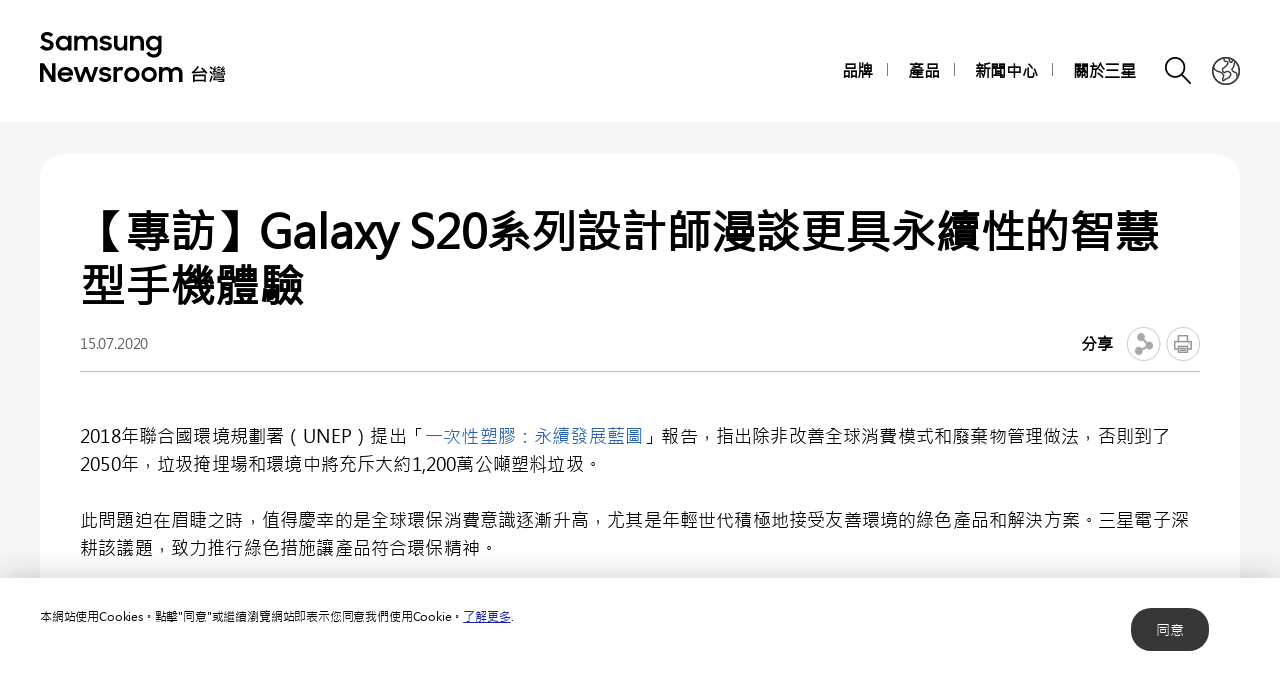

--- FILE ---
content_type: text/html; charset=UTF-8
request_url: https://news.samsung.com/tw/%E3%80%90%E5%B0%88%E8%A8%AA%E3%80%91galaxy-s20%E7%B3%BB%E5%88%97%E8%A8%AD%E8%A8%88%E5%B8%AB%E6%BC%AB%E8%AB%87%E6%9B%B4%E5%85%B7%E6%B0%B8%E7%BA%8C%E6%80%A7%E7%9A%84%E6%99%BA%E6%85%A7%E5%9E%8B%E6%89%8B
body_size: 21612
content:
<!DOCTYPE html>
<html lang="zh-TW">
<head>
    <meta name="viewport" content="width=device-width, initial-scale=1.0, maximum-scale=1.0, user-scalable=no" />
    <meta http-equiv="Content-Type" content="text/html; charset=utf-8" />
    <meta http-equiv="X-UA-Compatible" content="IE=edge">
    <meta name="format-detection" content="telephone=no" />

    <link rel="profile" href="http://gmpg.org/xfn/11">
    <link rel="stylesheet" type="text/css" href="https://news.samsung.com/tw/wp-content/themes/btr_newsroom/css/jquery-ui.css" />
    <link rel="stylesheet" href="https://news.samsung.com/tw/wp-content/themes/btr_newsroom/style.css?ver=1.1.5">
    <link rel="shortcut icon" type="image/x-icon" href="https://news.samsung.com/tw/favicon.ico" />
                <link rel="stylesheet" type="text/css" href="https://img.global.news.samsung.com/betree_content/betree_content.css" />
        <title>【專訪】Galaxy S20系列設計師漫談更具永續性的智慧型手機體驗 &#8211; Samsung Newsroom 台灣</title>
<link rel='dns-prefetch' href='//s.w.org' />
		<script type="text/javascript">
			window._wpemojiSettings = {"baseUrl":"https:\/\/s.w.org\/images\/core\/emoji\/11\/72x72\/","ext":".png","svgUrl":"https:\/\/s.w.org\/images\/core\/emoji\/11\/svg\/","svgExt":".svg","source":{"concatemoji":"https:\/\/news.samsung.com\/tw\/wp-includes\/js\/wp-emoji-release.min.js?ver=4.9.28"}};
			!function(e,a,t){var n,r,o,i=a.createElement("canvas"),p=i.getContext&&i.getContext("2d");function s(e,t){var a=String.fromCharCode;p.clearRect(0,0,i.width,i.height),p.fillText(a.apply(this,e),0,0);e=i.toDataURL();return p.clearRect(0,0,i.width,i.height),p.fillText(a.apply(this,t),0,0),e===i.toDataURL()}function c(e){var t=a.createElement("script");t.src=e,t.defer=t.type="text/javascript",a.getElementsByTagName("head")[0].appendChild(t)}for(o=Array("flag","emoji"),t.supports={everything:!0,everythingExceptFlag:!0},r=0;r<o.length;r++)t.supports[o[r]]=function(e){if(!p||!p.fillText)return!1;switch(p.textBaseline="top",p.font="600 32px Arial",e){case"flag":return s([55356,56826,55356,56819],[55356,56826,8203,55356,56819])?!1:!s([55356,57332,56128,56423,56128,56418,56128,56421,56128,56430,56128,56423,56128,56447],[55356,57332,8203,56128,56423,8203,56128,56418,8203,56128,56421,8203,56128,56430,8203,56128,56423,8203,56128,56447]);case"emoji":return!s([55358,56760,9792,65039],[55358,56760,8203,9792,65039])}return!1}(o[r]),t.supports.everything=t.supports.everything&&t.supports[o[r]],"flag"!==o[r]&&(t.supports.everythingExceptFlag=t.supports.everythingExceptFlag&&t.supports[o[r]]);t.supports.everythingExceptFlag=t.supports.everythingExceptFlag&&!t.supports.flag,t.DOMReady=!1,t.readyCallback=function(){t.DOMReady=!0},t.supports.everything||(n=function(){t.readyCallback()},a.addEventListener?(a.addEventListener("DOMContentLoaded",n,!1),e.addEventListener("load",n,!1)):(e.attachEvent("onload",n),a.attachEvent("onreadystatechange",function(){"complete"===a.readyState&&t.readyCallback()})),(n=t.source||{}).concatemoji?c(n.concatemoji):n.wpemoji&&n.twemoji&&(c(n.twemoji),c(n.wpemoji)))}(window,document,window._wpemojiSettings);
		</script>
		<style type="text/css">
img.wp-smiley,
img.emoji {
	display: inline !important;
	border: none !important;
	box-shadow: none !important;
	height: 1em !important;
	width: 1em !important;
	margin: 0 .07em !important;
	vertical-align: -0.1em !important;
	background: none !important;
	padding: 0 !important;
}
</style>
<link rel='stylesheet' id='mb.miniAudioPlayer.css-css'  href='https://news.samsung.com/tw/wp-content/plugins/wp-miniaudioplayer/css/miniplayer.css?ver=1.8.10' type='text/css' media='screen' />
<link rel='stylesheet' id='btr-image-controller-css-css'  href='https://news.samsung.com/tw/wp-content/plugins/btr_image_controller/css/style_zoom.css?ver=1.0.0' type='text/css' media='all' />
<script type='text/javascript' src='https://news.samsung.com/tw/wp-includes/js/jquery/jquery.js?ver=1.12.4'></script>
<script type='text/javascript' src='https://news.samsung.com/tw/wp-includes/js/jquery/jquery-migrate.min.js?ver=1.4.1'></script>
<script type='text/javascript' src='https://news.samsung.com/tw/wp-content/plugins/wp-miniaudioplayer/js/jquery.mb.miniAudioPlayer.min.js?ver=1.8.10'></script>
<script type='text/javascript' src='https://news.samsung.com/tw/wp-content/plugins/wp-miniaudioplayer/js/map_overwrite_default_me.js?ver=1.8.10'></script>
<link rel='https://api.w.org/' href='https://news.samsung.com/tw/wp-json/' />
<link rel="canonical" href="https://news.samsung.com/tw/%e3%80%90%e5%b0%88%e8%a8%aa%e3%80%91galaxy-s20%e7%b3%bb%e5%88%97%e8%a8%ad%e8%a8%88%e5%b8%ab%e6%bc%ab%e8%ab%87%e6%9b%b4%e5%85%b7%e6%b0%b8%e7%ba%8c%e6%80%a7%e7%9a%84%e6%99%ba%e6%85%a7%e5%9e%8b%e6%89%8b" />
<link rel='shortlink' href='https://bit.ly/3h0HlA5' />
<link rel="alternate" type="application/json+oembed" href="https://news.samsung.com/tw/wp-json/oembed/1.0/embed?url=https%3A%2F%2Fnews.samsung.com%2Ftw%2F%25e3%2580%2590%25e5%25b0%2588%25e8%25a8%25aa%25e3%2580%2591galaxy-s20%25e7%25b3%25bb%25e5%2588%2597%25e8%25a8%25ad%25e8%25a8%2588%25e5%25b8%25ab%25e6%25bc%25ab%25e8%25ab%2587%25e6%259b%25b4%25e5%2585%25b7%25e6%25b0%25b8%25e7%25ba%258c%25e6%2580%25a7%25e7%259a%2584%25e6%2599%25ba%25e6%2585%25a7%25e5%259e%258b%25e6%2589%258b" />
<link rel="alternate" type="text/xml+oembed" href="https://news.samsung.com/tw/wp-json/oembed/1.0/embed?url=https%3A%2F%2Fnews.samsung.com%2Ftw%2F%25e3%2580%2590%25e5%25b0%2588%25e8%25a8%25aa%25e3%2580%2591galaxy-s20%25e7%25b3%25bb%25e5%2588%2597%25e8%25a8%25ad%25e8%25a8%2588%25e5%25b8%25ab%25e6%25bc%25ab%25e8%25ab%2587%25e6%259b%25b4%25e5%2585%25b7%25e6%25b0%25b8%25e7%25ba%258c%25e6%2580%25a7%25e7%259a%2584%25e6%2599%25ba%25e6%2585%25a7%25e5%259e%258b%25e6%2589%258b&#038;format=xml" />

<!-- start miniAudioPlayer custom CSS -->

<style id="map_custom_css">
       

/* DO NOT REMOVE OR MODIFY */
/*{'skinName': 'mySkin', 'borderRadius': 5, 'main': 'rgb(255, 217, 102)', 'secondary': 'rgb(68, 68, 68)', 'playerPadding': 0}*/
/* END - DO NOT REMOVE OR MODIFY */
/*++++++++++++++++++++++++++++++++++++++++++++++++++
Copyright (c) 2001-2014. Matteo Bicocchi (Pupunzi);
http://pupunzi.com/mb.components/mb.miniAudioPlayer/demo/skinMaker.html

Skin name: mySkin
borderRadius: 5
background: rgb(255, 217, 102)
icons: rgb(68, 68, 68)
border: rgb(55, 55, 55)
borderLeft: rgb(255, 230, 153)
borderRight: rgb(255, 204, 51)
mute: rgba(68, 68, 68, 0.4)
download: rgba(255, 217, 102, 0.4)
downloadHover: rgb(255, 217, 102)
++++++++++++++++++++++++++++++++++++++++++++++++++*/

/* Older browser (IE8) - not supporting rgba() */
.mbMiniPlayer.mySkin .playerTable span{background-color:#ffd966}
.mbMiniPlayer.mySkin .playerTable span.map_play{border-left:1px solid #ffd966;}
.mbMiniPlayer.mySkin .playerTable span.map_volume{border-right:1px solid #ffd966;}
.mbMiniPlayer.mySkin .playerTable span.map_volume.mute{color: #444444;}
.mbMiniPlayer.mySkin .map_download{color: #444444;}
.mbMiniPlayer.mySkin .map_download:hover{color: #444444;}
.mbMiniPlayer.mySkin .playerTable span{color: #444444;}
.mbMiniPlayer.mySkin .playerTable {border: 1px solid #444444 !important;}

/*++++++++++++++++++++++++++++++++++++++++++++++++*/

.mbMiniPlayer.mySkin .playerTable{background-color:transparent; border-radius:5px !important;}
.mbMiniPlayer.mySkin .playerTable span{background-color:rgb(255, 217, 102); padding:3px !important; font-size: 20px;}
.mbMiniPlayer.mySkin .playerTable span.map_time{ font-size: 12px !important; width: 50px !important}
.mbMiniPlayer.mySkin .playerTable span.map_title{ padding:4px !important}
.mbMiniPlayer.mySkin .playerTable span.map_play{border-left:1px solid rgb(255, 204, 51); border-radius:0 4px 4px 0 !important;}
.mbMiniPlayer.mySkin .playerTable span.map_volume{padding-left:6px !important}
.mbMiniPlayer.mySkin .playerTable span.map_volume{border-right:1px solid rgb(255, 230, 153); border-radius:4px 0 0 4px !important;}
.mbMiniPlayer.mySkin .playerTable span.map_volume.mute{color: rgba(68, 68, 68, 0.4);}
.mbMiniPlayer.mySkin .map_download{color: rgba(255, 217, 102, 0.4);}
.mbMiniPlayer.mySkin .map_download:hover{color: rgb(255, 217, 102);}
.mbMiniPlayer.mySkin .playerTable span{color: rgb(68, 68, 68);text-shadow: none!important;}
.mbMiniPlayer.mySkin .playerTable span{color: rgb(68, 68, 68);}
.mbMiniPlayer.mySkin .playerTable {border: 1px solid rgb(55, 55, 55) !important;}
.mbMiniPlayer.mySkin .playerTable span.map_title{color: #000; text-shadow:none!important}
.mbMiniPlayer.mySkin .playerTable .jp-load-bar{background-color:rgba(255, 217, 102, 0.3);}
.mbMiniPlayer.mySkin .playerTable .jp-play-bar{background-color:#ffd966;}
.mbMiniPlayer.mySkin .playerTable span.map_volumeLevel a{background-color:rgb(94, 94, 94); height:80%!important }
.mbMiniPlayer.mySkin .playerTable span.map_volumeLevel a.sel{background-color:#444444;}
.mbMiniPlayer.mySkin  span.map_download{font-size:50px !important;}
/* Wordpress playlist select */
.map_pl_container .pl_item.sel{background-color:#ffd966 !important; color: #444444}
/*++++++++++++++++++++++++++++++++++++++++++++++++*/

</style>
	
<!-- end miniAudioPlayer custom CSS -->
	
    <meta property="og:title" content="【專訪】Galaxy S20系列設計師漫談更具永續性的智慧型手機體驗" />
<meta property="og:image" content="https://img.global.news.samsung.com/tw/wp-content/uploads/2020/07/Galaxy-S20-Package-Designers_thumb728.jpg" />
<meta property="og:url" content="https://news.samsung.com/tw/%e3%80%90%e5%b0%88%e8%a8%aa%e3%80%91galaxy-s20%e7%b3%bb%e5%88%97%e8%a8%ad%e8%a8%88%e5%b8%ab%e6%bc%ab%e8%ab%87%e6%9b%b4%e5%85%b7%e6%b0%b8%e7%ba%8c%e6%80%a7%e7%9a%84%e6%99%ba%e6%85%a7%e5%9e%8b%e6%89%8b" />
<meta property="og:description" content="2018年聯合國環境規劃署（UNEP）提出「一次性塑膠：永續發展藍圖」報告，指出除非改善全球消費模式和廢棄物管理做法，否則到了2050年，垃圾掩埋場和環境中將充斥大約1,200萬公噸塑料垃圾。 &nbsp;" />

<meta name="twitter:card" content="summary_large_image" />
<meta name="twitter:site" content="@SamsungNewsroom" />
<meta name="twitter:title" content="【專訪】Galaxy S20系列設計師漫談更具永續性的智慧型手機體驗" />
<meta name="twitter:description" content="2018年聯合國環境規劃署（UNEP）提出「一次性塑膠：永續發展藍圖」報告，指出除非改善全球消費模式和廢棄物管理做法，否則到了2050年，垃圾掩埋場和環境中將充斥大約1,200萬公噸塑料垃圾。 &nbsp;" />
<meta name="twitter:image" content="https://img.global.news.samsung.com/tw/wp-content/uploads/2020/07/Galaxy-S20-Package-Designers_thumb728.jpg" />
<!-- Google tag (gtag.js) -->
<script async src="https://www.googletagmanager.com/gtag/js?id=G-P2GWRZE3RW"></script>
<script>
    window.dataLayer = window.dataLayer || [];
    function gtag(){dataLayer.push(arguments);}
    gtag('js', new Date());

    gtag('config', 'G-P2GWRZE3RW',{
        'cookie_expires': 31536000 ,  // 1 year
        'anonymize_ip': true
    });
</script><meta name="description" content="2018年聯合國環境規劃署（UNEP）提出「一次性塑膠：永續發展藍圖」報告，指出除非改善全球消費模式和廢棄物管理做法，否則到了2050年，垃圾掩埋場和環境中將充斥大約1,200萬公噸塑料垃圾。 &nbsp;" /></head>
<body>

<div id="wrapper">
    <div id="header">
        <div class="notice_banner" style="display:none;">
            <div class="inner">
                <p class="notice">Internet Explore將不支援播放三星電子新聞室中的影片，請使用其他 <a href="https://www.youtube.com/supported_browsers" target="_blank">瀏覽器</a>.</p>
                <button type="button" class="btn_notice_close">close</button>
            </div>
        </div>
        <div class="header_box">
            <div class="header_inner">
                <div class="header_wrap clearfix">
                                        <p class="logo"><a href="https://news.samsung.com/tw/">
                        <svg id="레이어_1" data-name="레이어 1" xmlns="http://www.w3.org/2000/svg" viewBox="0 0 317 64"><defs><style>.cls-1{fill:none;}</style></defs><rect class="cls-1" width="317" height="64"/><path d="M7.26,22.64A8.64,8.64,0,0,1,3,21.69a11.35,11.35,0,0,1-3-2.38l3.16-2.38a5,5,0,0,0,1.76,1.78,4.38,4.38,0,0,0,2.32.62,2.8,2.8,0,0,0,2.1-.74,2.34,2.34,0,0,0,.72-1.68,1.48,1.48,0,0,0-.33-1,3,3,0,0,0-.86-.68,6.81,6.81,0,0,0-1.24-.5l-1.44-.45c-.63-.2-1.26-.41-1.88-.64a6.21,6.21,0,0,1-1.7-.93,4.67,4.67,0,0,1-1.22-1.43A4.34,4.34,0,0,1,.92,9.17a4.48,4.48,0,0,1,.46-2A5,5,0,0,1,2.66,5.49a6.23,6.23,0,0,1,2-1.1A7.55,7.55,0,0,1,7.08,4a9.07,9.07,0,0,1,2,.2,8,8,0,0,1,1.65.56,7.41,7.41,0,0,1,1.38.85A11,11,0,0,1,13.32,6.7L10.47,8.92A3.79,3.79,0,0,0,7.11,7.08a2.85,2.85,0,0,0-1.94.59,1.91,1.91,0,0,0-.66,1.46,1.41,1.41,0,0,0,.3.92,2.79,2.79,0,0,0,.83.65,7.22,7.22,0,0,0,1.21.51l1.46.47c.62.2,1.26.43,1.89.68a7.41,7.41,0,0,1,1.74,1,5.05,5.05,0,0,1,1.26,1.49A4.49,4.49,0,0,1,13.68,17a5.24,5.24,0,0,1-.43,2.08A5.52,5.52,0,0,1,12,20.9a6.26,6.26,0,0,1-2,1.26A7.3,7.3,0,0,1,7.26,22.64Z"/><path d="M23.13,22.64a7.49,7.49,0,0,1-5-2,7.45,7.45,0,0,1-1.68-2.34,7.59,7.59,0,0,1-.64-3.16A7.62,7.62,0,0,1,16.42,12a7.08,7.08,0,0,1,4-3.81,7.9,7.9,0,0,1,2.74-.5,7,7,0,0,1,2.73.53A5.78,5.78,0,0,1,28,9.68v-2h3.44v14.9H28V20.5a5.52,5.52,0,0,1-2.09,1.57A6.64,6.64,0,0,1,23.13,22.64Zm.56-3.15a4.75,4.75,0,0,0,1.79-.34,4.09,4.09,0,0,0,1.4-.93,4.58,4.58,0,0,0,.93-1.39,4.2,4.2,0,0,0,.34-1.7,4.09,4.09,0,0,0-.34-1.67,4.42,4.42,0,0,0-.93-1.38,4.21,4.21,0,0,0-1.4-.92,4.83,4.83,0,0,0-3.56,0,4.47,4.47,0,0,0-1.44.91,4.07,4.07,0,0,0-.95,1.36,4.2,4.2,0,0,0-.35,1.7,4.25,4.25,0,0,0,.35,1.71,4.09,4.09,0,0,0,.95,1.39,4.49,4.49,0,0,0,1.44.92A4.73,4.73,0,0,0,23.69,19.49Z"/><path d="M34.14,7.72h3.41V9.64a5.17,5.17,0,0,1,1.8-1.43,5.56,5.56,0,0,1,2.46-.52,6.08,6.08,0,0,1,3,.66,4.76,4.76,0,0,1,1.88,1.87,5.69,5.69,0,0,1,2-1.84,5.89,5.89,0,0,1,2.87-.69,5.91,5.91,0,0,1,4.53,1.64,6.32,6.32,0,0,1,1.53,4.49v8.8H54.09V14.13a3.75,3.75,0,0,0-.82-2.53,3,3,0,0,0-2.42-.93,3.17,3.17,0,0,0-2.34.95,3.88,3.88,0,0,0-.95,2.86v8.14H44.07V14a3.57,3.57,0,0,0-.79-2.46,2.93,2.93,0,0,0-2.34-.9,3.23,3.23,0,0,0-2.41,1,4,4,0,0,0-1,2.91v8.07H34.14Z"/><path d="M65.8,22.64a8.32,8.32,0,0,1-4.1-.91,6.35,6.35,0,0,1-2.52-2.66l3.19-1.44a3.71,3.71,0,0,0,1.45,1.51,4.21,4.21,0,0,0,2.14.52,3,3,0,0,0,1.91-.51,1.52,1.52,0,0,0,.64-1.21.77.77,0,0,0-.3-.63,2.71,2.71,0,0,0-.76-.43,6.8,6.8,0,0,0-1.11-.3L65,16.31c-.65-.13-1.28-.28-1.9-.46a6.19,6.19,0,0,1-1.67-.74,4,4,0,0,1-1.2-1.21A3.56,3.56,0,0,1,59.79,12a3.42,3.42,0,0,1,.42-1.64A4.49,4.49,0,0,1,61.4,9a6,6,0,0,1,1.84-1,8,8,0,0,1,2.41-.35,7.6,7.6,0,0,1,3.73.83,6.25,6.25,0,0,1,2.36,2.26l-2.93,1.38A3.22,3.22,0,0,0,67.54,11a4,4,0,0,0-1.89-.44,2.9,2.9,0,0,0-1.81.47,1.32,1.32,0,0,0-.58,1.06c0,.47.29.81.86,1a19.81,19.81,0,0,0,2.55.65,16,16,0,0,1,1.85.45,6.63,6.63,0,0,1,1.69.75,4,4,0,0,1,1.24,1.21A3.47,3.47,0,0,1,71.92,18a3.84,3.84,0,0,1-.36,1.57,4.33,4.33,0,0,1-1.11,1.51,5.83,5.83,0,0,1-1.89,1.13A7.81,7.81,0,0,1,65.8,22.64Z"/><path d="M87.33,22.62H83.92V20.75a5,5,0,0,1-1.78,1.39,5.78,5.78,0,0,1-2.5.5A5.45,5.45,0,0,1,75.45,21a6.46,6.46,0,0,1-1.54-4.6V7.72H77.4V16a4.25,4.25,0,0,0,.77,2.68,2.87,2.87,0,0,0,2.41,1,3.1,3.1,0,0,0,2.37-1,4.16,4.16,0,0,0,.94-2.93v-8h3.44Z"/><path d="M90.09,7.72H93.5v2a5.54,5.54,0,0,1,1.87-1.5A5.83,5.83,0,0,1,98,7.69a5.69,5.69,0,0,1,4.34,1.65,6.38,6.38,0,0,1,1.57,4.6v8.68h-3.49V14.33a4,4,0,0,0-.84-2.68,3.16,3.16,0,0,0-2.53-1,3.35,3.35,0,0,0-2.48,1,4,4,0,0,0-1,2.94v8H90.09Z"/><path d="M118.21,20.35A5.49,5.49,0,0,1,116.12,22a6.29,6.29,0,0,1-2.78.61,7.29,7.29,0,0,1-2.66-.5,7.19,7.19,0,0,1-2.35-1.46,7.32,7.32,0,0,1-1.69-2.34,7.59,7.59,0,0,1-.63-3.16,7.62,7.62,0,0,1,.62-3.18,7.06,7.06,0,0,1,4-3.81,7.81,7.81,0,0,1,2.74-.5,6.32,6.32,0,0,1,2.72.58,5.75,5.75,0,0,1,2.06,1.55V7.72h3.44V22.05a8.44,8.44,0,0,1-.49,2.92,6.71,6.71,0,0,1-1.47,2.38,6.94,6.94,0,0,1-2.4,1.61,8.8,8.8,0,0,1-3.33.59,10.27,10.27,0,0,1-2.64-.32,8,8,0,0,1-2.12-.89A7.55,7.55,0,0,1,107.51,27a8.37,8.37,0,0,1-1.22-1.72l3-1.86a6.64,6.64,0,0,0,1.84,2.24,4.7,4.7,0,0,0,2.8.74,4.2,4.2,0,0,0,1.76-.36,4,4,0,0,0,1.34-.94,4.25,4.25,0,0,0,.84-1.37,4.79,4.79,0,0,0,.29-1.63Zm-4.31-.86a4.75,4.75,0,0,0,1.79-.34,4.09,4.09,0,0,0,1.4-.93,4.58,4.58,0,0,0,.93-1.39,4.2,4.2,0,0,0,.34-1.7,4.09,4.09,0,0,0-.34-1.67,4.42,4.42,0,0,0-.93-1.38,4.21,4.21,0,0,0-1.4-.92,4.75,4.75,0,0,0-1.79-.34,4.8,4.8,0,0,0-1.77.34,4.47,4.47,0,0,0-1.44.91,4.31,4.31,0,0,0,0,6.16,4.49,4.49,0,0,0,1.44.92A4.8,4.8,0,0,0,113.9,19.49Z"/><path d="M0,35.32H3.93L12,48V35.32h3.47V53.94h-3.7L3.47,40.86V53.94H0Z"/><path d="M25.56,54a8.53,8.53,0,0,1-3.21-.58,7.41,7.41,0,0,1-2.49-1.58,7.21,7.21,0,0,1-1.61-2.38,7.48,7.48,0,0,1-.57-2.91,7.31,7.31,0,0,1,.6-3,7.38,7.38,0,0,1,1.64-2.39,8.1,8.1,0,0,1,2.46-1.6A7.93,7.93,0,0,1,25.43,39a8.59,8.59,0,0,1,3.08.54,7,7,0,0,1,4.6,6.66v1.22H21A4.39,4.39,0,0,0,22.52,50a4.67,4.67,0,0,0,3,1,4.36,4.36,0,0,0,4.13-2.62l2.83,1.63a7.68,7.68,0,0,1-2.71,2.92A7.77,7.77,0,0,1,25.56,54ZM25.43,42a5.08,5.08,0,0,0-2.69.69,3.7,3.7,0,0,0-1.59,1.81h8.47a3.17,3.17,0,0,0-1.48-1.86A5.3,5.3,0,0,0,25.43,42Z"/><path d="M33.59,39h3.52l3.3,10.28L44.16,39h3.41l3.68,10.31L54.66,39h3.5L52.93,53.94H49.61L45.84,43.61,42,53.94H38.57Z"/><path d="M65.25,54a8.33,8.33,0,0,1-4.11-.92,6.29,6.29,0,0,1-2.52-2.66L61.81,49a3.77,3.77,0,0,0,1.45,1.51A4.24,4.24,0,0,0,65.4,51a3.05,3.05,0,0,0,1.92-.51A1.52,1.52,0,0,0,68,49.26a.8.8,0,0,0-.3-.64,2.7,2.7,0,0,0-.76-.42,6.8,6.8,0,0,0-1.11-.3l-1.33-.27c-.65-.13-1.28-.29-1.9-.46a6.2,6.2,0,0,1-1.67-.75,3.85,3.85,0,0,1-1.2-1.21,3.47,3.47,0,0,1-.46-1.86,3.42,3.42,0,0,1,.42-1.64,4.38,4.38,0,0,1,1.19-1.4,5.69,5.69,0,0,1,1.85-1,8.55,8.55,0,0,1,6.15.48,6.25,6.25,0,0,1,2.36,2.26l-2.94,1.38A3.22,3.22,0,0,0,67,42.29a4,4,0,0,0-1.89-.44,3,3,0,0,0-1.81.46,1.36,1.36,0,0,0-.59,1.07c0,.48.29.81.87,1a19.81,19.81,0,0,0,2.55.65,16,16,0,0,1,1.85.45,7.41,7.41,0,0,1,1.69.75,3.91,3.91,0,0,1,1.24,1.22,3.36,3.36,0,0,1,.47,1.86A4,4,0,0,1,71,50.89a4.6,4.6,0,0,1-1.11,1.51A6,6,0,0,1,68,53.53,7.83,7.83,0,0,1,65.25,54Z"/><path d="M73.49,39h3.42v2.22A3.85,3.85,0,0,1,80.73,39a5.48,5.48,0,0,1,1.47.18,5.1,5.1,0,0,1,1.16.46l-1.3,3.26a3.74,3.74,0,0,0-.85-.42A3.8,3.8,0,0,0,80,42.34a2.93,2.93,0,0,0-2.28.85A4.08,4.08,0,0,0,76.93,46v8H73.49Z"/><path d="M91.86,54a7.9,7.9,0,0,1-3-.58,7.58,7.58,0,0,1-2.46-1.6,7.45,7.45,0,0,1-1.64-2.38,7.43,7.43,0,0,1,0-5.85,7.49,7.49,0,0,1,1.64-2.39,7.75,7.75,0,0,1,2.46-1.6,8.09,8.09,0,0,1,3-.58,7.81,7.81,0,0,1,5.47,2.18A7.55,7.55,0,0,1,99,43.56a7.43,7.43,0,0,1,0,5.85,7.5,7.5,0,0,1-1.66,2.38A7.81,7.81,0,0,1,91.86,54Zm0-3.24a4.37,4.37,0,0,0,3.08-1.25,4.1,4.1,0,0,0,.92-1.35,4.14,4.14,0,0,0,.33-1.64,4.2,4.2,0,0,0-.33-1.66,4.1,4.1,0,0,0-.92-1.35,4.45,4.45,0,0,0-4.8-.91,4.15,4.15,0,0,0-1.38.91,4.21,4.21,0,0,0-1.24,3,4.14,4.14,0,0,0,.33,1.64,4.23,4.23,0,0,0,.91,1.35,4,4,0,0,0,1.38.91A4.29,4.29,0,0,0,91.86,50.73Z"/><path d="M109.1,54a7.81,7.81,0,0,1-3-.58,7.37,7.37,0,0,1-2.46-1.6A7.47,7.47,0,0,1,102,49.41a7.43,7.43,0,0,1,0-5.85,7.54,7.54,0,0,1,4.11-4,8,8,0,0,1,3-.58,7.91,7.91,0,0,1,3,.58,7.75,7.75,0,0,1,2.46,1.6,7.39,7.39,0,0,1,1.66,2.39,7.43,7.43,0,0,1,0,5.85,7.35,7.35,0,0,1-1.66,2.38,7.58,7.58,0,0,1-2.46,1.6A7.72,7.72,0,0,1,109.1,54Zm0-3.24a4.25,4.25,0,0,0,1.71-.34,4.2,4.2,0,0,0,1.38-.91,4.25,4.25,0,0,0,.92-1.35,4.14,4.14,0,0,0,.33-1.64,4.2,4.2,0,0,0-.33-1.66,4.25,4.25,0,0,0-.92-1.35,4.36,4.36,0,0,0-1.38-.91,4.42,4.42,0,0,0-1.71-.34,4.47,4.47,0,0,0-1.72.34,4.15,4.15,0,0,0-1.38.91,4.2,4.2,0,0,0-.9,1.35,4,4,0,0,0-.34,1.66,4,4,0,0,0,.34,1.64,4.2,4.2,0,0,0,.9,1.35,4,4,0,0,0,1.38.91A4.29,4.29,0,0,0,109.1,50.73Z"/><path d="M119,39h3.42V41a5.17,5.17,0,0,1,1.8-1.43,5.56,5.56,0,0,1,2.46-.53,6.15,6.15,0,0,1,3,.67,4.7,4.7,0,0,1,1.88,1.87,5.6,5.6,0,0,1,2-1.84,6.74,6.74,0,0,1,7.41,1,6.28,6.28,0,0,1,1.54,4.49v8.81H139v-8.5a3.75,3.75,0,0,0-.82-2.53,3.06,3.06,0,0,0-2.42-.93,3.19,3.19,0,0,0-2.35,1,3.88,3.88,0,0,0-1,2.86v8.15h-3.49v-8.6a3.57,3.57,0,0,0-.79-2.46,3,3,0,0,0-2.35-.9,3.23,3.23,0,0,0-2.41,1,4,4,0,0,0-1,2.92v8.07H119Z"/><path d="M167.39,44.86,166,46a17.25,17.25,0,0,0-1.11-1.58q-6.92.81-12.82,1l-.38-1.5q2.58-.84,5.59-5.67l1.81.36a24.3,24.3,0,0,1-4.25,5.15q3.51-.14,8.87-.7a25.88,25.88,0,0,0-2.7-2.52l1.38-1.06A28.33,28.33,0,0,1,167.39,44.86ZM165.81,54h-1.63v-.81h-9.43V54h-1.64V46.58h12.7Zm-1.63-2.37V48.14h-9.43v3.49Z"/><path d="M172.7,48.3a47.19,47.19,0,0,1-2,5.9l-1.34-1a34.52,34.52,0,0,0,1.93-5.72Zm-.18-3.17-1.13,1.18a13.4,13.4,0,0,0-2-2.21l1.06-1.16A12.38,12.38,0,0,1,172.52,45.13Zm.3-4.6-1.13,1.09a13.44,13.44,0,0,0-2.08-2.19l1.13-1.11A10.67,10.67,0,0,1,172.82,40.53Zm1.08,4.34a10.55,10.55,0,0,1-.68,2.14l-1-.25a11.9,11.9,0,0,0,.71-2.12Zm3-.75-.92.34a1.15,1.15,0,0,0-.11-.39c-.63,0-1.56.17-2.81.36l-.32-1a11.42,11.42,0,0,0,1.66-1.54l-1.16.1-.36-1a9.85,9.85,0,0,0,2-2.75l1,.4a14.24,14.24,0,0,1-1.68,2.26,3.91,3.91,0,0,0,1-.09l.58-.91,1,.51a13.74,13.74,0,0,1-2.43,2.82,6.67,6.67,0,0,0,1.17-.14c-.07-.25-.12-.42-.16-.52l.86-.31A19.23,19.23,0,0,1,176.88,44.12Zm7.71,7a4.13,4.13,0,0,1-.55,2.34,1.73,1.73,0,0,1-1.43.61h-4.16l-.39-1.15h4.33q.38,0,.48-.72H173l1-3h8.4v-.76h-9.26V47.4H184v2.91H175.3l-.3.82Zm-9.32-4.27-1,.2a11.09,11.09,0,0,0-.2-2.12l.89-.17A10.69,10.69,0,0,1,175.27,46.86Zm1.52-.39-.94.25a8.87,8.87,0,0,0-.36-1.86l.89-.24C176.56,45.3,176.7,45.92,176.79,46.47Zm4.28-6.17h-4.24v-1h1.37a3.86,3.86,0,0,0-.3-.75l1.24-.32a5.38,5.38,0,0,1,.46,1.07h1.47Zm-.53,1.56h-3.41v-.94h3.41Zm0,1.52h-3.41v-.91h3.41Zm0,3.36h-3.37V44h3.37Zm-1.14-.94v-.89h-1.1v.89Zm2.72-.73a11,11,0,0,1-.38,2.08l-.95-.31a8.47,8.47,0,0,0,.43-2Zm3-.86-1,.34L184,44.1c-1,.15-2,.27-2.89.36l-.25-1a9.23,9.23,0,0,0,1.77-1.63l-1.41.09-.32-1A8.59,8.59,0,0,0,183,38.29l1.06.49a17.66,17.66,0,0,1-1.7,2.09,4.86,4.86,0,0,0,1-.09,5.1,5.1,0,0,0,.63-1l1,.47a12.93,12.93,0,0,1-2.6,3,11.32,11.32,0,0,0,1.18-.16,2.3,2.3,0,0,0-.2-.47l.94-.38A9.52,9.52,0,0,1,185.09,44.21Zm-1.56,2.72-1,.22a8.44,8.44,0,0,0-.19-2.08l.91-.13A9.76,9.76,0,0,1,183.53,46.93Zm1.63-.17-1,.29a16.57,16.57,0,0,0-.48-2l1-.24A10.75,10.75,0,0,1,185.16,46.76Z"/></svg>                    </a></p>
                    <a class="skip_nav transparent" href="#content_wrap">skip to content</a>

                    <div class="gnb_wrap clearfix">
                        <!-- gnb -->
                        <div id="gnb" class="clearfix view_web">
                            <nav class="nav">
                                <ul id="menu-top_menu" class="main-menu"><li id="menu-item-13" class="menu-item menu-item-type-taxonomy menu-item-object-category menu-item-has-children menu-item-13"><a href="https://news.samsung.com/tw/category/corporate">品牌</a>
<ul class="sub-menu">
	<li id="menu-item-17" class="menu-item menu-item-type-taxonomy menu-item-object-category menu-item-17"><a href="https://news.samsung.com/tw/category/corporate/people-culture">人才 &#038; 企業文化</a></li>
	<li id="menu-item-14" class="menu-item menu-item-type-taxonomy menu-item-object-category menu-item-14"><a href="https://news.samsung.com/tw/category/corporate/csr">公益</a></li>
	<li id="menu-item-18" class="menu-item menu-item-type-taxonomy menu-item-object-category menu-item-18"><a href="https://news.samsung.com/tw/category/corporate/technology">科技</a></li>
	<li id="menu-item-15" class="menu-item menu-item-type-taxonomy menu-item-object-category menu-item-15"><a href="https://news.samsung.com/tw/category/corporate/design">設計</a></li>
	<li id="menu-item-14553" class="menu-item menu-item-type-taxonomy menu-item-object-category menu-item-14553"><a href="https://news.samsung.com/tw/category/corporate/citizenship">企業社會責任</a></li>
	<li id="menu-item-16" class="menu-item menu-item-type-taxonomy menu-item-object-category menu-item-16"><a href="https://news.samsung.com/tw/category/corporate/others">其他</a></li>
</ul>
</li>
<li id="menu-item-25" class="menu-item menu-item-type-taxonomy menu-item-object-category current-post-ancestor menu-item-has-children menu-item-25"><a href="https://news.samsung.com/tw/category/products">產品</a>
<ul class="sub-menu">
	<li id="menu-item-29" class="menu-item menu-item-type-taxonomy menu-item-object-category current-post-ancestor current-menu-parent current-post-parent menu-item-29"><a href="https://news.samsung.com/tw/category/products/mobile">行動通訊</a></li>
	<li id="menu-item-33" class="menu-item menu-item-type-taxonomy menu-item-object-category menu-item-33"><a href="https://news.samsung.com/tw/category/products/tv-audio">電視影音</a></li>
	<li id="menu-item-28" class="menu-item menu-item-type-taxonomy menu-item-object-category menu-item-28"><a href="https://news.samsung.com/tw/category/products/home-appliances">家電</a></li>
	<li id="menu-item-26" class="menu-item menu-item-type-taxonomy menu-item-object-category menu-item-26"><a href="https://news.samsung.com/tw/category/products/b2b">商用解決方案</a></li>
	<li id="menu-item-28674" class="menu-item menu-item-type-taxonomy menu-item-object-category menu-item-28674"><a href="https://news.samsung.com/tw/category/products/semiconductors">半導體</a></li>
	<li id="menu-item-28673" class="menu-item menu-item-type-taxonomy menu-item-object-category menu-item-28673"><a href="https://news.samsung.com/tw/category/products/other-products">其他</a></li>
</ul>
</li>
<li id="menu-item-19" class="menu-item menu-item-type-taxonomy menu-item-object-category menu-item-has-children menu-item-19"><a href="https://news.samsung.com/tw/category/press-resources">新聞中心</a>
<ul class="sub-menu">
	<li id="menu-item-24" class="menu-item menu-item-type-taxonomy menu-item-object-category menu-item-24"><a href="https://news.samsung.com/tw/category/press-resources/press-release">新聞稿</a></li>
	<li id="menu-item-21" class="menu-item menu-item-type-taxonomy menu-item-object-category menu-item-has-children menu-item-21"><a href="https://news.samsung.com/tw/category/press-resources/issues-facts">大事紀</a>
	<ul class="sub-menu">
		<li id="menu-item-23" class="menu-item menu-item-type-taxonomy menu-item-object-category menu-item-23"><a href="https://news.samsung.com/tw/category/press-resources/issues-facts/statements">官方聲明</a></li>
	</ul>
</li>
	<li id="menu-item-222" class="menu-item menu-item-type-taxonomy menu-item-object-category menu-item-222"><a href="https://news.samsung.com/tw/category/press-resources/video">影片</a></li>
	<li id="menu-item-223" class="menu-item menu-item-type-taxonomy menu-item-object-category menu-item-223"><a href="https://news.samsung.com/tw/category/press-resources/photo">照片</a></li>
	<li id="menu-item-20" class="menu-item menu-item-type-taxonomy menu-item-object-category menu-item-20"><a href="https://news.samsung.com/tw/category/press-resources/infographics">圖表解析</a></li>
</ul>
</li>
<li id="menu-item-126" class="menu-item menu-item-type-custom menu-item-object-custom menu-item-has-children menu-item-126"><a href="https://news.samsung.com/tw/overview">關於三星</a>
<ul class="sub-menu">
	<li id="menu-item-42" class="menu-item menu-item-type-post_type menu-item-object-page menu-item-42"><a href="https://news.samsung.com/tw/overview">概述</a></li>
	<li id="menu-item-5907" class="menu-item menu-item-type-post_type menu-item-object-page menu-item-5907"><a href="https://news.samsung.com/tw/fast-facts">快訊摘要</a></li>
</ul>
</li>
</ul>                            </nav>
                        </div> <!-- // .gnb -->

                        <div class="btn_header_group clearfix">
                            <button class="btn_gnb_open">Menu open</button>
                            <button class="btn_search">Search open</button>
                            <a class="btn_nation" href="https://news.samsung.com/tw/select-newsroom" >Nation choice page link</a>
                        </div>
                    </div><!--// .gnb_wrap-->
                </div><!--// .header_wrap-->
            </div> <!-- // .header_inner -->

                   <!-- Search -->
            <div class="top_search">
                <div class="top_search_inner">
                    <button type="button" class="btn_srch_close">Search close</button>
                    <form role="search" method="get" id="searchform" name="searchform" action="https://news.samsung.com/tw/sp">
                        <fieldset>
                            <div class="srh_box">
                                <label for="query">Search</label>
                                <input type="text" id="query" placeholder="搜尋" value="" name="kw" />
                                <input type="hidden" id="rd" name="rd" value="1" />
                                <input type="hidden" id="st" name="st" value="d" />
                                <input type="hidden" id="ct" name="ct" value="all" />
                                <button type="submit" onclick="javascript:searchSubmit();" class="btn_search btn_ro">搜尋</button>
                            </div>
                                                    </fieldset>
                    </form>
                    <button type="button" class="open_search_option">進階搜尋</button>
                    <div class="search_option_select_wrap">
                        <div class="search_option_list search_option1">
                            <button type="button" class="select_btn">日期</button>
                            <ul>
                                <li class="option0"><button type="button">日期</button></li>
                                <li class="option1"><button type="button">隨時</button></li>
                                <li class="option2"><button type="button">上周</button></li>
                                <li class="option3"><button type="button">下個月</button></li>
                                <li class="option4"><button type="button">去年</button></li>
                                <li class="option5 custom"><button type="button">自訂日期</button></li>
                            </ul>
                        </div>
                        <div class="search_option_list search_option2">
                            <button type="button" class="select_btn">以 搜尋</button>
                            <ul>
                                <li class="option0"><button type="button">以 搜尋</button></li>
                                <li class="option1"><button type="button">近期</button></li>
                                <li class="option3"><button type="button">最常</button></li>
                            </ul>
                        </div>
                        <div class="search_option_list search_option3">
                            <button type="button" class="select_btn">內容</button>
                            <ul>
                                <li class="option0"><button type="button">內容</button></li>
                                <li class="option1"><button type="button">全部</button></li>
                                <li class="option3"><button type="button">文章</button></li>
                                <li class="option2"><button type="button">新聞稿</button></li>
                            </ul>
                        </div>
                    </div>

                    <!-- calendar -->
                    <div class="search_dimm"></div>
                    <div class="srch_date">
                        <div class="wrap clearfix">
                            <div class="dates date_start date_show">
                                <div></div>
                                <input type="text" />
                            </div>
                            <span class="bar"></span>
                            <div class="dates date_end">
                                <div></div>
                                <input type="text" />
                            </div>
                        </div>
                        <div class="btns">
                            <button type="button" class="btn_ok btn_ro">確認</button>
                            <button type="button" class="btn_cancel btn_ro">取消</button>
                        </div>
                    </div>
                </div><!-- // .top_search_inner -->
            </div><!-- //.top_search -->
            <div class="cookie_info hide">
                <div class="inner clearfix">
                    <div class="table">
                        <div class="cookie_text">
                            <p>本網站使用Cookies。點擊"同意"或繼續瀏覽網站即表示您同意我們使用Cookie。<a href="https://www.samsung.com/tw/info/privacy/" target="_blank" title="開啟新視窗">了解更多</a>.
                            </p>
                        </div>
                        <div class="btn_wrap">
                            <button id="akkoord_btn" class="btn_accept">同意</button>
                        </div>
                    </div><!--//.table-->
                </div><!--//.inner-->
            </div><!--//.cookie_info-->
        </div>
    </div> <!-- header -->
    <div id="content_wrap">
        <div id="container">
            <div id="content" class="single">
                <div class="content_view">
                    <h1 class="title">【專訪】Galaxy S20系列設計師漫談更具永續性的智慧型手機體驗</h1>                    <div class="top_area clearfix">
                        <div class="meta">
                            <span>15.07.2020</span>                        </div>

                        <div class="etc">
                            
                            <div class="share_wrap">
                                <span class="label">分享</span>
                                <a href="javascript:;" class="btn_share">Share open/close</a>
                                <button class="btn_print">Print</button>
                            </div>
                        </div>

                    </div>
                    <!-- //.top_area -->

                        <a href="javascript:;" class="btn_share_open">Share open/close</a>
                        <div class="sns_box clearfix">
                            <div class="sns_box_inner">
                                <ul>
                                    <li>
                                        <a href="https://twitter.com/intent/tweet?text=%E3%80%90%E5%B0%88%E8%A8%AA%E3%80%91Galaxy+S20%E7%B3%BB%E5%88%97%E8%A8%AD%E8%A8%88%E5%B8%AB%E6%BC%AB%E8%AB%87%E6%9B%B4%E5%85%B7%E6%B0%B8%E7%BA%8C%E6%80%A7%E7%9A%84%E6%99%BA%E6%85%A7%E5%9E%8B%E6%89%8B%E6%A9%9F%E9%AB%94%E9%A9%97&amp;url=https%3A%2F%2Fbit.ly%2F3h0HlA5" target="_blank" title="X">X
                                            <div class="svg_icon">
                                                <img src="https://img.global.news.samsung.com/image/icon_svg/ico_twitter_wh.svg" alt="X" data-name="https://img.global.news.samsung.com/image/icon_svg/ico_twitter"/>
                                            </div>
                                        </a>
                                    </li>
                                    <li><a href="https://www.facebook.com/sharer.php?u=https%3A%2F%2Fbit.ly%2F3h0HlA5" target="_blank" title="Facebook">Facebook
                                            <div class="svg_icon">
                                                <img src="https://img.global.news.samsung.com/image/icon_svg/ico_facebook_wh.svg" alt="Facebook" data-name="https://img.global.news.samsung.com/image/icon_svg/ico_facebook"/>
                                            </div>
                                        </a>
                                    </li>
                                    <li><a href="https://www.linkedin.com/shareArticle?mini=true&amp;url=https%3A%2F%2Fbit.ly%2F3h0HlA5" target="_blank" title="LinkedIn">LinkedIn
                                            <div class="svg_icon">
                                                <img src="https://img.global.news.samsung.com/image/icon_svg/ico_linkedin_wh.svg" alt="LinkedIn" data-name="https://img.global.news.samsung.com/image/icon_svg/ico_linkedin"/>
                                            </div>
                                        </a>
                                    </li>
                                    <li><a href="https://www.tumblr.com/share?v=3&amp;u=https%3A%2F%2Fbit.ly%2F3h0HlA5" target="_blank" title="Tumblr">Tumblr
                                            <div class="svg_icon">
                                                <img src="https://img.global.news.samsung.com/image/icon_svg/ico_tumblr_wh.svg" alt="Tumblr" data-name="https://img.global.news.samsung.com/image/icon_svg/ico_tumblr"/>
                                            </div>
                                        </a>
                                    </li>
                                    <li class="share_wa"><a href="https://api.whatsapp.com/send?text=%E3%80%90%E5%B0%88%E8%A8%AA%E3%80%91Galaxy+S20%E7%B3%BB%E5%88%97%E8%A8%AD%E8%A8%88%E5%B8%AB%E6%BC%AB%E8%AB%87%E6%9B%B4%E5%85%B7%E6%B0%B8%E7%BA%8C%E6%80%A7%E7%9A%84%E6%99%BA%E6%85%A7%E5%9E%8B%E6%89%8B%E6%A9%9F%E9%AB%94%E9%A9%97 - https%3A%2F%2Fbit.ly%2F3h0HlA5" target="_blank" class="sns_wa" title="WhatsApp">WhatsApp
                                            <div class="svg_icon">
                                                <img src="https://img.global.news.samsung.com/image/icon_svg/ico_whatsapp_wh.svg" alt="WhatsApp" data-name="https://img.global.news.samsung.com/image/icon_svg/ico_whatsapp"/>
                                            </div>
                                        </a>
                                    </li>
                                    <li><a href="mailto:?subject=【專訪】Galaxy S20系列設計師漫談更具永續性的智慧型手機體驗&body=https%3A%2F%2Fbit.ly%2F3h0HlA5" title="E-mail">Mail
                                            <div class="svg_icon">
                                                <img src="https://img.global.news.samsung.com/image/icon_svg/ico_mail_wh.svg" alt="Mail" data-name="https://img.global.news.samsung.com/image/icon_svg/ico_mail"/>
                                            </div>
                                        </a>
                                    </li>
                                </ul>
                                <div class="http">
                                    <input type="text" class="input_copy" id="input_copy1" value="https://bit.ly/3h0HlA5" readonly />
                                    <button type="button" class="btn_copy" data-clipboard-target="#input_copy1">複製連結</button>
                                    <div class="mo_url_copy">
                                        <div class="input_copy">
                                            <span class="url_copied">連結已複製.</span>
                                            <input type="text" class="input_url_copy" id="input_copy2" value="https://bit.ly/3h0HlA5" readonly />
                                        </div>
                                        <button type="button" class="btn_copy" data-clipboard-target="#input_copy2"></button>
                                    </div>
                                </div>
                                <button type="button" class="btn_sns_close">Layer close</button>
                            </div>
                        </div>

                    <div class="text_cont">
                        
                        <p>2018年聯合國環境規劃署（UNEP）提出「<a href="https://wedocs.unep.org/bitstream/handle/20.500.11822/25523/singleUsePlastic_sustainability_factsheet_EN.pdf?sequence=1&amp;isAllowed=y"><span>一次性塑膠：永續發展</span><span>藍</span><span>圖</span></a>」報告，指出除非改善全球消費模式和廢棄物管理做法，否則到了2050年，垃圾掩埋場和環境中將充斥大約1,200萬公噸塑料垃圾。</p>
<p>&nbsp;</p>
<p>此問題迫在眉睫之時，值得慶幸的是全球環保消費意識逐漸升高，尤其是年輕世代積極地接受友善環境的綠色產品和解決方案。三星電子深耕該議題，致力推行綠色措施讓產品符合環保精神。</p>
<p>&nbsp;</p>
<p>下文將帶您深入了解三星設計師如何減少使用塑料與乙烯基（vinyl）的包裝，並使用回收材料製作手機背蓋，積極推廣更永續的智慧型手機體驗。</p>
<p>&nbsp;</p>
<div id="attachment_15564" style="width: 1010px" class="wp-caption alignleft"><img class="wp-image-15564 size-full" src="https://img.global.news.samsung.com/tw/wp-content/uploads/2020/07/Galaxy-S20-Package-Designers_main1F.jpg" alt="" width="1000" height="666" srcset="https://img.global.news.samsung.com/tw/wp-content/uploads/2020/07/Galaxy-S20-Package-Designers_main1F.jpg 1000w, https://img.global.news.samsung.com/tw/wp-content/uploads/2020/07/Galaxy-S20-Package-Designers_main1F-613x408.jpg 613w, https://img.global.news.samsung.com/tw/wp-content/uploads/2020/07/Galaxy-S20-Package-Designers_main1F-768x511.jpg 768w" sizes="(max-width: 1000px) 100vw, 1000px" /><p class="wp-caption-text">三星行動通訊事業部設計團隊成員Mogwon Son（左）與Yoonyoung Kim</p></div>
<p>&nbsp;</p>
<h3><span style="color: #3366ff;"><strong>邁向綠色環保的</strong><strong>十年</strong></span></h3>
<div id="attachment_15566" style="width: 1010px" class="wp-caption alignleft"><img class="wp-image-15566 size-full" src="https://img.global.news.samsung.com/tw/wp-content/uploads/2020/07/Galaxy-S20-Package-Designers_main2.jpg" alt="" width="1000" height="615" srcset="https://img.global.news.samsung.com/tw/wp-content/uploads/2020/07/Galaxy-S20-Package-Designers_main2.jpg 1000w, https://img.global.news.samsung.com/tw/wp-content/uploads/2020/07/Galaxy-S20-Package-Designers_main2-663x408.jpg 663w, https://img.global.news.samsung.com/tw/wp-content/uploads/2020/07/Galaxy-S20-Package-Designers_main2-768x472.jpg 768w" sizes="(max-width: 1000px) 100vw, 1000px" /><p class="wp-caption-text">Galaxy裝置的包裝演進以三個R為代表：Reduce－透過縮減包裝尺寸，來減少紙材的使用量；Replace－以紙材替代塑料；Remove－藉由簡化包裝結構，移除不必要的元素。堅守綠色環保的價值，讓三星Galaxy S10+的包裝重量，較前一代足足減少了30公克。</p></div>
<p>&nbsp;</p>
<p>Galaxy S系列的環保概念包裝，是三星十年來深耕環保領域的極致之作。2012年Galaxy S3上市，三星首次在包裝中使用回收材料。隔年，隨Galaxy S4登場，三星首次正式推出從回收紙材製作的環保手機包裝。Galaxy S5後所推出的產品，更一代比一代融入更多的環保元素，包括可生物分解的乙烯基<sup>（註1）</sup>和非石油提煉的大豆油墨。</p>
<p>&nbsp;</p>
<p>設計團隊成員Mogwon Son針對去年推出的Galaxy S10系列，漫談三星在環保包裝上所發揮的設計巧思，包括FSC認證的紙盒與不含塑料與乙烯基的內盒組件。Son表示：「在<span><a href="https://news.samsung.com/global/infographic-unwrapping-the-galaxy-s10s-eco-friendly-packaging">該系列的包裝</a></span>上，我們捨棄了底座和盒套，並保留底部盒體及一體成型的紙漿模型<sup>（註2）</sup>。這種紙漿模型採用竹纖維和甘蔗渣製成的漿料，不但更有益於綠色環保，更能最小化廢棄物的數量。」</p>
<p>&nbsp;</p>
<p><img class="wp-image-15569 size-full" src="https://img.global.news.samsung.com/tw/wp-content/uploads/2020/07/Galaxy-S20-Package-Designers_main3.jpg" alt="" width="1000" height="302" srcset="https://img.global.news.samsung.com/tw/wp-content/uploads/2020/07/Galaxy-S20-Package-Designers_main3.jpg 1000w, https://img.global.news.samsung.com/tw/wp-content/uploads/2020/07/Galaxy-S20-Package-Designers_main3-859x259.jpg 859w, https://img.global.news.samsung.com/tw/wp-content/uploads/2020/07/Galaxy-S20-Package-Designers_main3-768x232.jpg 768w" sizes="(max-width: 1000px) 100vw, 1000px" /></p>
<p>&nbsp;</p>
<p>為了進一步減少廢棄物，過去用於包裝充電器和耳機等配件的塑膠薄膜，已逐步被淘汰。目前Galaxy裝置的耳機和各種線材，整齊地被包裝於紙盒中，充電器亦以霧面處理取代過往須以塑膠薄膜保護的光澤質感。</p>
<p>&nbsp;</p>
<h3><span style="color: #3366ff;">永續與時尚的美麗相遇</span></h3>
<p>耐用、美觀且適合量產－均為最重要的包裝設計元素。由於Galaxy S系列是三星的旗艦級智慧型手機系列，消費者認為該系列產品及其包裝，應具備極致奢華的外觀與質感。正如Son說明，以回收材料設計高質感包裝，過程中面臨許多特殊挑戰。</p>
<p>&nbsp;</p>
<p><img class="alignleft size-full wp-image-15571" src="https://img.global.news.samsung.com/tw/wp-content/uploads/2020/07/Galaxy-S20-Package-Designers_main4.jpg" alt="" width="1000" height="650" srcset="https://img.global.news.samsung.com/tw/wp-content/uploads/2020/07/Galaxy-S20-Package-Designers_main4.jpg 1000w, https://img.global.news.samsung.com/tw/wp-content/uploads/2020/07/Galaxy-S20-Package-Designers_main4-628x408.jpg 628w, https://img.global.news.samsung.com/tw/wp-content/uploads/2020/07/Galaxy-S20-Package-Designers_main4-768x499.jpg 768w" sizes="(max-width: 1000px) 100vw, 1000px" /></p>
<p>&nbsp;</p>
<p>首先，特定顏色的紙漿模型上色十分困難，Son表示：「這類材料表面，不僅彎曲且質地較不平滑，於上色時需要額外的修飾。紙漿模型一旦成型，顏色可能些微偏紅或偏藍，這取決於製造過程使用的回收材料，讓它看起來有點像是遭到染色。因此，要達到純淨、甚至於黑色調的色彩，需歷經無數次的調校與錯誤嘗試。」</p>
<p>&nbsp;</p>
<p>為了使三星的現有包裝更符合環保精神，過程中充滿了挑戰。Son表示：「團隊一路披荆斬棘，克服了重重的阻礙，並投入了大量時間、費用與心力，最終成功達成任務。」</p>
<p>&nbsp;</p>
<p>Son進一步說明：「設計的困難之處在於必須與時俱進，符合時代的需求與潮流。最後在包裝方面，我們希望能透過紙材的使用，為使用者帶來優於塑料或乙烯基的包裝體驗。因此，我們善用紙漿材料的柔軟質地，並投入了大量心血，使包裝外觀更趨完美。」</p>
<p>&nbsp;</p>
<div id="attachment_15580" style="width: 738px" class="wp-caption alignleft"><img class="wp-image-15580 size-full" src="https://img.global.news.samsung.com/tw/wp-content/uploads/2020/07/Galaxy-S20-Package-Designers_thumb728-1.jpg" alt="" width="728" height="410" srcset="https://img.global.news.samsung.com/tw/wp-content/uploads/2020/07/Galaxy-S20-Package-Designers_thumb728-1.jpg 728w, https://img.global.news.samsung.com/tw/wp-content/uploads/2020/07/Galaxy-S20-Package-Designers_thumb728-1-724x408.jpg 724w" sizes="(max-width: 728px) 100vw, 728px" /><p class="wp-caption-text">Galaxy S20+ 5G所採用的環保包裝，使用最少量的塑料和乙烯基。</p></div>
<p>&nbsp;</p>
<p>在團隊的努力之下，三星的包裝不僅更永續，亦更便於回收。過去，為了適當地處理廢棄物，使用者必須將包裝組件一一拆解，由於Galaxy S20系列的包裝完全使用紙材，因此可以百分之百回收。</p>
<p>&nbsp;</p>
<p>Son表示：「我們將創造高品質且容易回收的包裝作為使命，替環境保護盡一份心力。為了達成目標，從最初的規劃階段，便開始思索包裝的最終廢棄處理與回收方式。展望未來，將基於『愈少愈好』的理念，繼續探索永續包裝設計。」</p>
<p>&nbsp;</p>
<h3><span style="color: #3366ff;"><strong>以環保手機背蓋，讓塑料廢棄物起死回生</strong></span></h3>
<p><img class="alignleft size-full wp-image-15582" src="https://img.global.news.samsung.com/tw/wp-content/uploads/2020/07/Galaxy-S20-Package-Designers_main6.jpg" alt="" width="1000" height="606" srcset="https://img.global.news.samsung.com/tw/wp-content/uploads/2020/07/Galaxy-S20-Package-Designers_main6.jpg 1000w, https://img.global.news.samsung.com/tw/wp-content/uploads/2020/07/Galaxy-S20-Package-Designers_main6-673x408.jpg 673w, https://img.global.news.samsung.com/tw/wp-content/uploads/2020/07/Galaxy-S20-Package-Designers_main6-768x465.jpg 768w" sizes="(max-width: 1000px) 100vw, 1000px" /></p>
<p>&nbsp;</p>
<p>&nbsp;</p>
<p>Galaxy S20+專屬的<span><a href="https://news.samsung.com/global/upcycling-for-good-samsung-and-sustainable-textile-brand-kvadrats-eco-friendly-accessory-line">Kvadrat環保織布背蓋</a></span>，不僅十分摩登時尚，輕薄但極為耐用，足以保護手機免於日常使用所產生的磨損。</p>
<p>&nbsp;</p>
<p>近距離觀察，將發現深藏不露的設計巧思。因為Galaxy S20+的專屬Kvadrat環保織布背蓋，採用回收材質製成－讓廢棄產品變身為全新、環保的產品和材料。透過資源循環過程，三星和丹麥頂級紡織品牌Kvadrat將一個500毫升的塑膠瓶，製造出兩個吸睛搶眼的Galaxy S20+環保織布背蓋。</p>
<p>&nbsp;</p>
<p><img class="alignleft size-full wp-image-15583" src="https://img.global.news.samsung.com/tw/wp-content/uploads/2020/07/Galaxy-S20-Package-Designers_main7.jpg" alt="" width="1000" height="650" srcset="https://img.global.news.samsung.com/tw/wp-content/uploads/2020/07/Galaxy-S20-Package-Designers_main7.jpg 1000w, https://img.global.news.samsung.com/tw/wp-content/uploads/2020/07/Galaxy-S20-Package-Designers_main7-628x408.jpg 628w, https://img.global.news.samsung.com/tw/wp-content/uploads/2020/07/Galaxy-S20-Package-Designers_main7-768x499.jpg 768w" sizes="(max-width: 1000px) 100vw, 1000px" /></p>
<p>&nbsp;</p>
<p>三星與Kvadrat的合作，可以追溯到2018年。Kvadrat是一家崇尚環保的企業，並已通過嚴格著稱的歐盟生態環保標章。三星的專案首席設計師Yoonyoung Kim，闡述她在參加海外傢俱展之前，與Kvadrat安排會晤的歷程。而當她參觀Kvadrat位於米蘭的展示中心時，她便愛上了展出的紡織布料。</p>
<p>&nbsp;</p>
<p>兩家企業最終展開合作，為同時滿足三星嚴苛的設計標準以及Kvadrat的美學魅力，需要進行多次的協調磨合。</p>
<p>&nbsp;</p>
<p>設計智慧型手機背蓋，耐用性和美感同樣重要。意味Galaxy S20+的專屬Kvadrat環保織布背蓋，不僅要輕量纖薄，還要保證不抽絲。為達成此目標，Kim與研發人員攜手合作，尋找防止背蓋編織結構在邊緣處散開的方法。為了提升生產上良率，她與團隊成功優化修整工法，並改良三星的製造設備。這一切的辛勤耕耘，終於獲得豐碩的成果－第一個附有Kvadrat標誌且美觀的「綠色環保」織布背蓋就此誕生。</p>
<p>&nbsp;</p>
<div id="attachment_15584" style="width: 1010px" class="wp-caption alignleft"><img class="wp-image-15584 size-full" src="https://img.global.news.samsung.com/tw/wp-content/uploads/2020/07/Galaxy-S20-Package-Designers_main8.jpg" alt="" width="1000" height="663" srcset="https://img.global.news.samsung.com/tw/wp-content/uploads/2020/07/Galaxy-S20-Package-Designers_main8.jpg 1000w, https://img.global.news.samsung.com/tw/wp-content/uploads/2020/07/Galaxy-S20-Package-Designers_main8-615x408.jpg 615w, https://img.global.news.samsung.com/tw/wp-content/uploads/2020/07/Galaxy-S20-Package-Designers_main8-768x509.jpg 768w" sizes="(max-width: 1000px) 100vw, 1000px" /><p class="wp-caption-text">Galaxy S20+ 專屬Kvadrat環保織布背蓋，是第一個有Kvadrat標誌的合作結晶。</p></div>
<p>&nbsp;</p>
<p>近來全球時尚圈吹起一陣環保材料風潮，Kim解釋這股趨勢是為了避免使用皮革和聚氨酯（polyurethane）塗料，並選擇更環保的替代品。</p>
<p>&nbsp;</p>
<p>Kim表示：「相較於傳統的合成聚酯紗線，該款背蓋所使用的再生紗線，需要更加縝密與精確的修整工序，因其直徑較不均勻，且十分纖細，較難編織出繁複的圖案。綠色環保並非時尚口號，更是全球意識的轉變，同時是所有製造商的使命。因此，我們不能止步於此。透過與Kvadrat的持續合作，我們將繼續推出創新的配件設計，完美結合鮮明的圖案、顏色與最佳耐用性。」</p>
<p>&nbsp;</p>
<h3><span style="color: #3366ff;"><strong>環保生活型態的倡議</strong></span></h3>
<p>Kim認為落實環保並非時尚潮流，而是每個人的使命。因為我們生活在資源有限的地球。文章一開始提到的UNEP報告，亦強調身為世界公民，從各國政府、企業到個人，皆應同心協力解決環保問題。</p>
<p>&nbsp;</p>
<p>談到以實際行動落實環保，兩位設計師均強調循序漸進、直至環保意識深植於生活中的重要性。萬事起頭難，他們認為要踏出綠色蛻變的第一步並持之以恆地走下去，更是困難重重。兩人一致表示：「目前落實環保的綠色概念，可能被視為一種趨勢，儘管奉行環保已成為人們的共識，但這股熱潮可能會逐漸退燒。我們誠摯希望不要出現這樣的情形，期盼環保意識將成為人們生活中的根深蒂固觀念。」</p>
<p>&nbsp;</p>
<p>設計師們將繼續努力不懈，協助行動裝置用戶擁抱更環保的生活型態。Son表示：「我認為設計這樣的簡單包裝，是很重要的一步。我將繼續堅守崗位，尋求能讓消費者從打開包裝的那一刻到回收處理的整個過程，都能滿足使用者需求的材料。」</p>
<p>&nbsp;</p>
<p>Kim補充：「過去以為只有細緻天然的纖維才能創造出的成品，而今從注塑成型的階段開始，運用具環保概念的材料，亦能創造出自然且色彩鮮艷的全新設計。我們將再接再厲、全力以赴，確保使用者能從我們所開發產品中，獲得讓世界更美好的滿足感。」</p>
<p>&nbsp;</p>
<p><em><span style="font-size: small;">註一：僅於特定市場推出，包括阿拉伯聯合大公國和沙烏地阿拉伯。</span></em><br />
<em><span style="font-size: small;">註二：紙漿模型材料於2018年Galaxy S9系列的環保包裝首次亮相。</span></em></p>
                    </div><!-- //.text_cont -->
                                        <div class="top_area clearfix">
                        <p class="hash"><span class="title">TAGS</span><a href="https://news.samsung.com/tw/tag/environmentally-conscious" rel="tag">Environmentally Conscious</a><a href="https://news.samsung.com/tw/tag/environmentally-conscious-packaging" rel="tag">Environmentally Conscious Packaging</a><a href="https://news.samsung.com/tw/tag/galaxy" rel="tag">Galaxy</a><a href="https://news.samsung.com/tw/tag/galaxy-devices-packaging" rel="tag">Galaxy Devices’ Packaging</a><a href="https://news.samsung.com/tw/tag/galaxy-s-series" rel="tag">Galaxy S Series</a><a href="https://news.samsung.com/tw/tag/galaxy-s20-kvadrat-case" rel="tag">Galaxy S20+ Kvadrat Case</a><a href="https://news.samsung.com/tw/tag/kvadrat-case" rel="tag">Kvadrat Case</a></p>
                    </div>
                                        <div class="category_list">
                        <p>產品 &gt; <a href="https://news.samsung.com/tw/category/products/mobile"><span class="now">行動通訊</span></a></p>                    </div>

                    <div class="download_file">
    <p class="main_title">下載</p>
<ul class="pdf_list">        <li class="pdf">
            <a href="https://news.samsung.com/tw/wp-content/themes/btr_newsroom/download.php?id=wMpzq37%2B9YRDdjDIF2U%2BaXcIe2h9FIPFzKNa3EsW0Ao%3D" onclick="gtag('config', 'UA-116779089-1', {'page_path' : '/tw/download/【專訪】Galaxy-S20系列設計師漫談更具永續性的智慧型手機體驗.pdf'});">
                <span>【專訪】Galaxy-S20系列設計師漫談更具永續性的智慧型手機體驗.pdf</span>
            </a>
        </li>
</ul></div>
<script type="text/javascript">

    jQuery(document).ready(function($) {
        pressImgResize(); // press release file download resize - 160212 _ddody//
    });

    // press release file download resize function - 160212 _ddody//
    function pressImgResize() {
        var $width = jQuery(window).width();
        var pressRatio = parseFloat( 117/170 ).toFixed(3);
        var pressWidth = jQuery(".list_img .img_wrap").width();
        var pressHeight = Math.round( pressWidth * pressRatio );
        var pressImgWidth = jQuery(".list_img .img_wrap img").width();
        var pressImgHeight = jQuery(".list_img .img_wrap img").height();
        jQuery(".list_img .img_wrap").height(pressHeight);
    }

    // press release file download resize - 160212 _ddody//
    jQuery(window).resize(function($){
        pressImgResize();
    });

</script>

                    <div class="related">
    <strong class="main_title">相關文章</strong>
    <div class="list_link">
        <ul class="list_link clearfix">
                            <li><a href="https://news.samsung.com/tw/%e5%b0%88%e8%a8%aa%e8%a8%ad%e8%a8%88%e5%b8%ab%e5%a6%82%e4%bd%95%e7%82%bagalaxy%e4%bd%bf%e7%94%a8%e8%80%85%e6%8f%90%e5%8d%87one-ui%e7%9a%84%e6%98%93%e7%94%a8%e6%80%a7" target="_blank" title="開啟新視窗">【專訪】設計師如何為Galaxy使用者提升One UI的易用性</a></li>
                            <li><a href="https://news.samsung.com/tw/%e3%80%90%e5%b0%88%e8%a8%aa%e3%80%91galaxy-s20%e7%b3%bb%e5%88%97%e9%a1%af%e7%a4%ba%e5%99%a8%e9%96%8b%e7%99%bc%e4%ba%ba%e5%93%a1%e8%a7%a3%e5%af%86120hz%e9%a1%af%e7%a4%ba%e5%99%a8%e7%82%ba%e4%bd%95" target="_blank" title="開啟新視窗">【專訪】Galaxy S20系列顯示器開發人員解密120Hz顯示器為何如此獨特</a></li>
                    </ul>
    </div>
</div>

                </div><!-- //.content_view -->
                <!-- 하단 컨택정보 -->
                <div class="more_box_notice"><p>關於消費者服務相關詢問，請洽三星客服專線 : 0800-32-9999<br/>
                               任何媒體需求及詢問，請聯繫 <a href="mailto:tw.newsroom@samsung.com">tw.newsroom@samsung.com</a>.</p></div>
            </div><!-- //#content -->

            <div class="btn_single">
                <p>了解更多關於三星最新新聞</p>
                <a href="https://news.samsung.com/tw/latest">了解更多</a>
            </div>

        </div><!-- //#container -->
    </div><!-- //#content_wrap -->

<script type="text/javascript">

    jQuery(document).ready(function($) {
        $(".btn_print").on('click', function(){
            var objWin = window.open('', 'print');
            var data = {'action' : 'print_post', 'post_uri' : location.href };

            $.post("https://news.samsung.com/tw/wp-admin/admin-ajax.php", data, function(response){
                objWin.document.write(response);
                objWin.document.close();
            });
        });


        if (jQuery.browser.mobile) {
            $(".share_wa").addClass("show");
        }

    });

</script>

<div id="footer">
    <div class="foo_inner clearfix">
        <div class="top">
            <p class="logo_samsung">
                <svg version="1.1" xmlns="http://www.w3.org/2000/svg" xmlns:xlink="http://www.w3.org/1999/xlink" x="0px" y="0px" viewBox="0 0 370 60" style="enable-background:new 0 0 370 60;" xml:space="preserve">
    <title>SAMSUNG</title>
    <g>
        <g>
            <path fill="#fff" d="M305.6,44.7h-0.3L293.2,3.8h-19.5v51.5h12.9L285.9,13h0.3l13,42.3h18.7V3.8h-13L305.6,44.7z M57.3,3.8l-9.8,52h14.2
			L69,8.6h0.3l7,47.2h14.1l-9.7-52H57.3z M136.8,3.8l-6.5,39.8H130l-6.5-39.8h-21.4l-1.2,52h13.2l0.3-46.8h0.3l8.8,46.8h13.3
			l8.8-46.8h0.3l0.3,46.8h13.2l-1.2-52H136.8z M15,17.2c-0.2-1-0.2-2.2-0.1-2.7c0.4-1.7,1.5-3.5,4.8-3.5c3.1,0,4.9,1.9,4.9,4.7v3.2
			h13.1v-3.7C37.8,3.9,27.5,2.1,20,2.1c-9.4,0-17,3.1-18.4,11.6c-0.4,2.3-0.4,4.4,0.1,7c2.3,10.6,21,13.7,23.7,20.4
			c0.5,1.3,0.4,2.9,0.1,3.9c-0.4,1.7-1.6,3.5-5.1,3.5c-3.3,0-5.3-1.9-5.3-4.7l0-5H1l0,4c0,11.6,9.2,15.1,19.1,15.1
			c9.5,0,17.3-3.2,18.6-11.9c0.6-4.5,0.2-7.4-0.1-8.5C36.4,26.5,16.5,23.3,15,17.2z M186.1,17.3c-0.3-1-0.2-2.1-0.1-2.7
			c0.4-1.7,1.5-3.5,4.8-3.5c3.1,0,4.8,1.9,4.8,4.7V19h13v-3.6c0-11.2-10.2-13-17.6-13c-9.2,0-16.8,3-18.2,11.4
			c-0.4,2.3-0.4,4.3,0.1,6.9c2.3,10.5,20.8,13.6,23.4,20.2c0.5,1.2,0.3,2.8,0.1,3.8c-0.4,1.7-1.6,3.4-5.1,3.4
			c-3.3,0-5.2-1.8-5.2-4.7l0-5h-14l0,4c0,11.5,9.1,15,18.9,15c9.4,0,17.2-3.2,18.4-11.8c0.6-4.5,0.2-7.4-0.1-8.4
			C207.3,26.6,187.5,23.4,186.1,17.3z M259,3.8h-13.3v38.5c0,0.7,0,1.4-0.1,2c-0.3,1.3-1.4,3.8-5,3.8c-3.7,0-4.8-2.5-5-3.8
			c-0.1-0.6-0.1-1.3-0.1-2V3.8h-13.3v37.3c0,1,0.1,2.9,0.1,3.4c0.9,9.7,8.7,12.9,18.4,12.9c9.7,0,17.4-3.2,18.3-12.9
			c0.1-0.5,0.1-2.5,0.1-3.4V3.8z M350.4,26.6v7.6h5.4v7.5c0,0.7,0,1.4-0.1,2c-0.2,1.4-1.6,3.8-5.4,3.8c-3.8,0-5.1-2.4-5.4-3.8
			c-0.1-0.6-0.1-1.3-0.1-2V18c0-0.9,0.1-1.8,0.2-2.5c0.3-1.3,1.4-3.8,5.2-3.8c4,0,5,2.6,5.3,3.8c0.2,0.7,0.2,2,0.2,2v2.9h13.3v-1.7
			c0,0,0-1.8-0.1-3.4c-1-9.8-9.1-12.9-18.5-12.9c-9.3,0-17.3,3.1-18.5,12.9c-0.1,0.9-0.2,2.5-0.2,3.4v21.9c0,1,0,1.7,0.2,3.4
			c0.9,9.5,9.2,12.9,18.5,12.9c9.3,0,17.6-3.4,18.5-12.9c0.2-1.7,0.2-2.4,0.2-3.4V26.6H350.4z"/>
        </g>
    </g>
</svg>            </p>
            <ul class="strong">
                <li class="sitemap"><a href="javascript:void(0);" class="btn_sitemap" title="允許快顯視窗">網站</a></li>
                <li><a href="https://news.samsung.com/tw/contact-us">聯絡我們</a></li>
                <li><a href="https://www.samsung.com/tw/" target="_blank" title="開啟新視窗">SAMSUNG.COM</a></li>
            </ul>
            <div class="line"></div>
            <ul class="terms">
                <li><a href="https://www.samsung.com/tw/info/legal/" target="_blank" title="開啟新視窗">使用規範</a></li>
                <li><a href="https://www.samsung.com/tw/info/privacy/" target="_blank" title="開啟新視窗">隱私規範</a></li>
            </ul>
            <p class="copyright">版權© 2010-2026 SAMSUNG All Rights Reserved.</p>
        </div>
        <div class="bottom">
            <ul class="sns_link">
                <li><a href="https://twitter.com/Samsung" target="_blank" title="X">X
                        <div class="svg_icon">
                            <img src="https://img.global.news.samsung.com/image/icon_svg/ico_twitter_wh.svg" alt="X" />
                        </div>
                    </a>
                </li>
                <li><a href="https://www.facebook.com/SamsungTaiwan/" target="_blank" title="Facebook">facebook
                        <div class="svg_icon">
                            <img src="https://img.global.news.samsung.com/image/icon_svg/ico_facebook_wh.svg" alt="facebook" />
                        </div>
                    </a>
                </li>
                <li><a href="https://www.youtube.com/user/twsamsung" target="_blank" title="YouTube">YouTube
                        <div class="svg_icon">
                            <img src="https://img.global.news.samsung.com/image/icon_svg/ico_youtube_wh.svg" alt="YouTube" />
                        </div>
                    </a>
                </li>
                <li><a href="https://instagram.com/samsungtaiwan/" target="_blank" title="Instagram">Instagram
                        <div class="svg_icon">
                            <img src="https://img.global.news.samsung.com/image/icon_svg/ico_instagram_wh.svg" alt="Instagram" />
                        </div>
                    </a>
                </li>
                <li><a href="https://www.linkedin.com/company/samsung-electronics" target="_blank" title="LinkedIn">LinkedIn
                        <div class="svg_icon">
                            <img src="https://img.global.news.samsung.com/image/icon_svg/ico_linkedin_wh.svg" alt="LinkedIn" />
                        </div>
                    </a>
                </li>
                <li><a href="https://news.samsung.com/medialibrary/global" target="_blank" title="媒體圖庫">媒體圖庫
                        <div class="svg_icon">
                            <img src="https://img.global.news.samsung.com/image/icon_svg/ico_media_wh.svg" alt="媒體圖庫" />
                        </div>
                    </a>
                </li>
                <li><a href="https://news.samsung.com/tw/feed/rss" target="_blank" title="RSS">RSS
                        <div class="svg_icon">
                            <img src="https://img.global.news.samsung.com/image/icon_svg/ico_rss_wh.svg" alt="RSS" />
                        </div>
                    </a>
                </li>
            </ul>
        </div>
    </div>
</div><!-- //#footer -->


<div id="sitemap">
    <div class="sitemap_wrap">
        <div class="sitemap_inner">
            <div class="sitemap_size">
                <p>網站</p>
                <div class="ul_wrap">
                    <ul id="menu-top_menu-1" class="main-menu"><li class="menu-item menu-item-type-taxonomy menu-item-object-category menu-item-has-children menu-item-13"><a href="https://news.samsung.com/tw/category/corporate">品牌</a>
<ul class="sub-menu">
	<li class="menu-item menu-item-type-taxonomy menu-item-object-category menu-item-17"><a href="https://news.samsung.com/tw/category/corporate/people-culture">人才 &#038; 企業文化</a></li>
	<li class="menu-item menu-item-type-taxonomy menu-item-object-category menu-item-14"><a href="https://news.samsung.com/tw/category/corporate/csr">公益</a></li>
	<li class="menu-item menu-item-type-taxonomy menu-item-object-category menu-item-18"><a href="https://news.samsung.com/tw/category/corporate/technology">科技</a></li>
	<li class="menu-item menu-item-type-taxonomy menu-item-object-category menu-item-15"><a href="https://news.samsung.com/tw/category/corporate/design">設計</a></li>
	<li class="menu-item menu-item-type-taxonomy menu-item-object-category menu-item-14553"><a href="https://news.samsung.com/tw/category/corporate/citizenship">企業社會責任</a></li>
	<li class="menu-item menu-item-type-taxonomy menu-item-object-category menu-item-16"><a href="https://news.samsung.com/tw/category/corporate/others">其他</a></li>
</ul>
</li>
<li class="menu-item menu-item-type-taxonomy menu-item-object-category current-post-ancestor menu-item-has-children menu-item-25"><a href="https://news.samsung.com/tw/category/products">產品</a>
<ul class="sub-menu">
	<li class="menu-item menu-item-type-taxonomy menu-item-object-category current-post-ancestor current-menu-parent current-post-parent menu-item-29"><a href="https://news.samsung.com/tw/category/products/mobile">行動通訊</a></li>
	<li class="menu-item menu-item-type-taxonomy menu-item-object-category menu-item-33"><a href="https://news.samsung.com/tw/category/products/tv-audio">電視影音</a></li>
	<li class="menu-item menu-item-type-taxonomy menu-item-object-category menu-item-28"><a href="https://news.samsung.com/tw/category/products/home-appliances">家電</a></li>
	<li class="menu-item menu-item-type-taxonomy menu-item-object-category menu-item-26"><a href="https://news.samsung.com/tw/category/products/b2b">商用解決方案</a></li>
	<li class="menu-item menu-item-type-taxonomy menu-item-object-category menu-item-28674"><a href="https://news.samsung.com/tw/category/products/semiconductors">半導體</a></li>
	<li class="menu-item menu-item-type-taxonomy menu-item-object-category menu-item-28673"><a href="https://news.samsung.com/tw/category/products/other-products">其他</a></li>
</ul>
</li>
<li class="menu-item menu-item-type-taxonomy menu-item-object-category menu-item-has-children menu-item-19"><a href="https://news.samsung.com/tw/category/press-resources">新聞中心</a>
<ul class="sub-menu">
	<li class="menu-item menu-item-type-taxonomy menu-item-object-category menu-item-24"><a href="https://news.samsung.com/tw/category/press-resources/press-release">新聞稿</a></li>
	<li class="menu-item menu-item-type-taxonomy menu-item-object-category menu-item-has-children menu-item-21"><a href="https://news.samsung.com/tw/category/press-resources/issues-facts">大事紀</a>
	<ul class="sub-menu">
		<li class="menu-item menu-item-type-taxonomy menu-item-object-category menu-item-23"><a href="https://news.samsung.com/tw/category/press-resources/issues-facts/statements">官方聲明</a></li>
	</ul>
</li>
	<li class="menu-item menu-item-type-taxonomy menu-item-object-category menu-item-222"><a href="https://news.samsung.com/tw/category/press-resources/video">影片</a></li>
	<li class="menu-item menu-item-type-taxonomy menu-item-object-category menu-item-223"><a href="https://news.samsung.com/tw/category/press-resources/photo">照片</a></li>
	<li class="menu-item menu-item-type-taxonomy menu-item-object-category menu-item-20"><a href="https://news.samsung.com/tw/category/press-resources/infographics">圖表解析</a></li>
</ul>
</li>
<li class="menu-item menu-item-type-custom menu-item-object-custom menu-item-has-children menu-item-126"><a href="https://news.samsung.com/tw/overview">關於三星</a>
<ul class="sub-menu">
	<li class="menu-item menu-item-type-post_type menu-item-object-page menu-item-42"><a href="https://news.samsung.com/tw/overview">概述</a></li>
	<li class="menu-item menu-item-type-post_type menu-item-object-page menu-item-5907"><a href="https://news.samsung.com/tw/fast-facts">快訊摘要</a></li>
</ul>
</li>
</ul>                </div>
                <button class="btn_sitemap_close">Layer Close</button>
            </div>
        </div>
    </div>
</div>

<!-- Button : TOP -->
<a href="#wrapper" id="btn_top">置頂</a>
</div><!-- //#wrapper -->

<div class="overlay"></div>

<script type="text/javascript">
    function searchSubmit(option) {
        // 날짜
        var rd_index = jQuery(".top_search .search_option1").find("ul").children(".on").index();
        switch ( rd_index ) {
            case 5: jQuery("#rd").val( get_regDate_( 5, '.top_search .search_option1' ) ); break;
            case -1: break; // 아무것도 선택 안함 == 기본값
            default: jQuery("#rd").val( rd_index ); //옵션값 바꿨을 때에 #rd값 변경
        }
        // 정렬
        switch ( jQuery(".top_search .search_option2").find("ul").children(".on").index() ) {
            // case 2 : jQuery("#st").val("r"); break;
            case 2 : jQuery("#st").val("p"); break;
            default : jQuery("#st").val("d"); break;
        }
        // 카테고리
        switch ( jQuery(".top_search .search_option3").find("ul").children(".on").index() ) {
            case 2 : jQuery("#ct").val("articles"); break;
            case 3 : jQuery("#ct").val("press-release"); break;
            default : jQuery("#ct").val("all"); break;
        }
    }

    (function($) {
        //검색창에 빈값 입력시
        $("#searchform").submit(function() {
            var query = $("#query").val();
            if ( $.trim(query) == "" ) {
                window.alert("輸入關鍵字");
                return false;
            }
        });
    })(jQuery);

</script>



<!-- //이미지 줌인, 줌아웃 html 추가 -->
<div class="zoom_layer">
	<div class="zoom_layer_inner">
		<div class="img_box dragscroll">
			<img src="" alt="" class="draggable" />
		</div>
		<button type="button" class="btn_in">image Zoom-in</button>
		<button type="button" class="btn_out">image Zoom-out</button>
		<button type="button" class="btn_close">close</button>
	</div>
</div>
        <script type="text/javascript">
            var post_data = {
                'action' : 'post_view_counter',
                'post_uri': location.href
            };
            jQuery.post("https://news.samsung.com/tw/wp-admin/admin-ajax.php", post_data,  function(response){
                
            });
        </script>
        <script type='text/javascript' src='https://news.samsung.com/tw/wp-content/plugins/btr_image_controller/js/dragscroll.js?ver=4.9.28'></script>
<script type='text/javascript' src='https://news.samsung.com/tw/wp-content/plugins/btr_image_controller/js/btr-image-controller.js?ver=4.9.28'></script>
<script type='text/javascript' src='https://news.samsung.com/tw/wp-includes/js/wp-embed.min.js?ver=4.9.28'></script>
<script type='text/javascript' src='https://news.samsung.com/tw/wp-content/themes/btr_newsroom/js/jquery-ui.min.js?ver=4.9.28'></script>
<script type='text/javascript' src='https://news.samsung.com/tw/wp-content/themes/btr_newsroom/js/jquery.dotdotdot.min.js?ver=4.9.28'></script>
<script type='text/javascript' src='https://news.samsung.com/tw/wp-content/themes/btr_newsroom/js/jquery.browser.mobile.js?ver=4.9.28'></script>
<script type='text/javascript' src='https://news.samsung.com/tw/wp-content/themes/btr_newsroom/js/jquery.touchSwipe.min.js?ver=4.9.28'></script>
<script type='text/javascript' src='https://news.samsung.com/tw/wp-content/themes/btr_newsroom/js/jquery.btr.js?ver=4.9.28'></script>
<script type='text/javascript' src='https://news.samsung.com/tw/wp-content/themes/btr_newsroom/js/jquery.btr.slide.js?ver=4.9.28'></script>
<script type='text/javascript' src='https://news.samsung.com/tw/wp-content/themes/btr_newsroom/js/clipboard.min.js?ver=4.9.28'></script>
<script type='text/javascript' src='https://news.samsung.com/tw/wp-content/themes/btr_newsroom/js/copy2clipboard.js?ver=4.9.28'></script>
<script type='text/javascript' src='https://news.samsung.com/tw/wp-content/themes/btr_newsroom/js/common.script.js?ver=1.1.2'></script>
<script type='text/javascript'>
/* <![CDATA[ */
var BtrSearch = {"advancedSearch":"\u9032\u968e\u641c\u5c0b","hide":"\u96b1\u85cf","day":"\u65e5\u671f","anyTime":"\u96a8\u6642","pastWeek":"\u4e0a\u5468","pastMonth":"\u4e0b\u500b\u6708","pastYear":"\u53bb\u5e74","customRange":"\u81ea\u8a02\u65e5\u671f","sortBy":"\u4ee5 \u641c\u5c0b","recent":"\u8fd1\u671f","popular":"\u6700\u5e38","contentType":"\u5167\u5bb9","all":"\u5168\u90e8","article":"\u6587\u7ae0","pressRelease":"\u65b0\u805e\u7a3f"};
/* ]]> */
</script>
<script type='text/javascript' src='https://news.samsung.com/tw/wp-content/themes/btr_newsroom/js/search.script.js?ver=4.9.28'></script>
<script type='text/javascript' src='https://news.samsung.com/tw/wp-content/themes/btr_newsroom/js/content.script.js?ver=4.9.28'></script>

	<!-- start miniAudioPlayer initializer -->
	<script type="text/javascript">

	var miniAudioPlayer_replaceDefault = false;
	var miniAudioPlayer_excluded = "map_excluded";
	var miniAudioPlayer_replaceDefault_show_title = false;

	var miniAudioPlayer_defaults = {
				inLine:true,
                width:"350",
				skin:"black",
				animate:true,
				volume:.5,
				autoplay:false,
				showVolumeLevel:true,
				allowMute: true,
				showTime:true,
				id3:false,
				showRew:true,
				addShadow: false,
				downloadable:false,
				downloadPage:"https://news.samsung.com/tw/wp-content/plugins/wp-miniaudioplayer/map_download.php",
				swfPath:"https://news.samsung.com/tw/wp-content/plugins/wp-miniaudioplayer/js/",
				onReady: function(player, $controlsBox){
				   if(player.opt.downloadable && player.opt.downloadablesecurity && !false){
				        jQuery(".map_download", $controlsBox).remove();
				   }
				}
		};

    function initializeMiniAudioPlayer(){
         jQuery(".mejs-container a").addClass(miniAudioPlayer_excluded);
         jQuery("a[href*='.mp3'] ,a[href*='.m4a']").not(".map_excluded").not(".wp-playlist-caption").mb_miniPlayer(miniAudioPlayer_defaults);
    }

    if(false)
        jQuery("body").addClass("map_replaceDefault");

	jQuery(function(){
      if(false){
         setTimeout(function(){replaceDefault();},0);
      }
      initializeMiniAudioPlayer();
      jQuery(document).ajaxSuccess(function(event, xhr, settings) {
        initializeMiniAudioPlayer();
      });
	});
	</script>
	<!-- end miniAudioPlayer initializer -->

	</body>
</html>


--- FILE ---
content_type: text/javascript
request_url: https://news.samsung.com/tw/wp-content/themes/btr_newsroom/js/common.script.js?ver=1.1.2
body_size: 7596
content:
var newsroom = window.newsroom || {};
newsroom = (function($){
    "use strict";

    var common = {

        slideShow : SlideShow,

        btnTop : FixedBanner,

        findIEBrowser : function(){
            var ua = window.navigator.userAgent;
            var isIE = /MSIE|Trident/.test(ua);

            if ( isIE ) {
                var confirmHeaderHeight = function(){
                    var headerHeight = $("#header").innerHeight();
                    $("#wrapper").css({"padding-top": headerHeight + "px"});
                };

                $("#header .notice_banner").addClass("active");
                setTimeout(function(){
                    confirmHeaderHeight();
                }, 100);

                $("#header .btn_notice_close").click(function(){
                    $(this).closest(".notice_banner").removeClass("active");
                    setTimeout(function(){
                        confirmHeaderHeight();
                    }, 100);
                });

                $(window).resize(function(){
                    confirmHeaderHeight();
                });
            }
        },

        siteMap : function(){
            var $smapBox = $("#sitemap");
            var $btnSmap = $(".sitemap");
            var $btnClose = $smapBox.find(".btn_sitemap_close");

            $btnSmap.on("click", function(){
                var windowHeight = $(window).height();
                var smapHeight = $smapBox.outerHeight();
                $("html").addClass("smapopen");
                common.liHeightUnity();
                common.documentClick();
            });
            $btnClose.on("click", function(){
                $("html").removeClass("smapopen");
                $('.main-menu > li').attr({'style': ''});
                $smapBox.find('.sitemap_size').attr({'style': ''}).removeClass('scroll');
            });

            $(window).resize(function(){
                if($('html').hasClass('smapopen')){
                    common.liHeightUnity();
                }
                if( window.innerWidth <= 1024 ){ ///**GNB Mediaquery**/
                    $("html").removeClass("smapopen");
                }
            });
        },
        //181228 siteMap li 길이 맞추기,
        //190102 li 갯수별 width 조정
        liHeightUnity: function () {
            var $smapBox = $('#sitemap'),
                height = [],
                highest,
                $target = $smapBox.find('.main-menu > li'),
                $sitemapInner = $smapBox.find('.sitemap_inner'),
                $sitemapSize = $smapBox.find('.sitemap_size'),
                $ulWrap = $smapBox.find('.ul_wrap'),
                $targetA = $smapBox.find('.main-menu > li > a'),
                $subMenu = $smapBox.find('.sub-menu'),
                sitemapInner = $sitemapInner.outerHeight(),
                sitemapInnerHeight = $sitemapInner.height(),
                liLen = $target.length,
                liWidth = 100/liLen;
            for (var i = 0; i < liLen; i++) {
                var targetA = $targetA.eq(i).outerHeight();
                var subMenu = $subMenu.eq(i).outerHeight();
                height.push(targetA+subMenu);
            }
            highest = Math.max.apply(null, height);
            $target.css({'height':highest});

            //190102 li 갯수별 width 조정
            $target.css({'width':liWidth+'%'});
            if( window.innerWidth <= 1024 ){ ///**GNB Mediaquery**/
                $target.attr({'style': ''});
            }
            if(sitemapInner + 50 >= $(window).height()){
                $sitemapSize.css({'height':sitemapInnerHeight}).addClass('scroll');
                $ulWrap.removeClass('scroll');
            }else{
                $sitemapSize.css({'height':''}).removeClass('scroll');
                $ulWrap.addClass('scroll');
            }
        },
        //sitemap close
        documentClick : function(){
            $('#sitemap').on('click',function(e){
                if(!$('.sitemap_inner').has(e.target).length){
                    $('html').removeClass('smapopen');
                    $('.sitemap_size').attr({'style': ''}).removeClass('scroll');
                    $('.main-menu > li').attr({'style': ''});
                }
            });
        },
        videoPopup : function(){
            var $btn = $(".kv_video, .video_play_wrap");
            var $box = $(".play_area");
            var $boxClose = $box.find(".btn_close");

            $btn.on("click", function(){
                var addressCode = $(this).attr("href");
                var str = "<iframe src='https://www.youtube.com/embed/"+ addressCode +"?rel=0'  allowfullscreen=''></iframe>";
                $box.find(".iframe_wrap").append(str);

                if( $(this).hasClass("kv_video")){
                    $box.addClass("play_kv");
                    $box.attr("style","");
                }else{
                    var windowHeight = $(window).height();
                    var boxHeight = $box.outerHeight();
                    var scrollTop = $(window).scrollTop();
                    var top = ( windowHeight - boxHeight ) / 2 ;
                    if( top < 50 ){ top = 50 ; }
                    var top2 = top + scrollTop ;
                    $box.css("top", top2 );
                }

                $("html").addClass("playopen");
                return false;
            });

            $boxClose.on("click", function(){
                $box.find(".iframe_wrap").empty();
                $("html").removeClass("playopen");
                $box.removeClass("play_kv");
            });
        },

        ellipsis : function(){
            $(".ellipsis").dotdotdot({
                watch: 'window'
            });
        },
        singleSNS : function(){
            var btn = $(".single .btn_share");
            var btnMo = $(".single .btn_share_open");
            var btnClose = $(".single .btn_sns_close");
            btn.on("click", function(){
                if(! $(this).hasClass("on")){
                    $(this).addClass("on");
                    $("html").addClass("snsopen");
                    btnMo.addClass("on");
                    common.snsShareAlign();
                    return false;
                }
            });
            btnMo.on("click", function(){
                if(! $(this).hasClass("on")){
                    $(this).addClass("on");
                    $("html").addClass("snsopen");
                    btn.addClass("on");

                    var snsLen = $(".single .sns_box li").length + 1; //url copy 포함
                    if( snsLen < 4 ){
                        $(".single .sns_box .http .input_copy").addClass("less");
                    }
                    if( snsLen > 8 ){
                        $(".single .sns_box .http .input_copy").addClass("over");
                    }
                    //btnUrl();
                    return false;
                }
            });
            btnClose.on("click", function(){
                btn.removeClass("on");
                btnMo.removeClass("on");
                $("html").removeClass("snsopen");
            });
            function btnUrl(){
                var btnCopy = $(".single .sns_box .btn_copy");
                btnCopy.on("click", function(){
                    if( ! $(".single .sns_box .http").hasClass("on")){
                        $(".single .sns_box .http").addClass("on");
                    }else{
                        $(".single .sns_box .http").removeClass("on");
                    }
                });
            }
        },

        snsShareAlign : function(){
            var btn = $(".single .btn_share");
            var btnMo = $(".single .btn_share_open");
            var snsBoxWidth = $(".sns_box_inner").innerWidth();
            var snsBtnBoxWidth = $(".sns_box_inner > ul").innerWidth();
            var snsHttpWidth = $(".sns_box_inner > .http").innerWidth();
            var snsBoxContWidth = (snsBtnBoxWidth + snsHttpWidth);
            var snsBoxMargin = (snsBoxWidth - snsBoxContWidth) / 4 ;
            var windowWidth = window.innerWidth;
            if(windowWidth > 769){
                if(snsBoxWidth > snsBoxContWidth){
                    $(".sns_box_inner > ul").css("margin-right",snsBoxMargin);
                }
                else{
                    $(".sns_box_inner > ul").css("margin-right","0");
                }
            }
        },

        //190103 single page : pc, mobile sns icon change
        snsImgChange : function(){
            var $svgIcon = $('.content_view .sns_box .svg_icon img');
            $svgIcon.each(function(){
                var dataName = $(this).attr('data-name'),
                    blackIcon = dataName+'_bk.svg',
                    whiteIcon = dataName+'_wh.svg',
                    windowWidth = window.innerWidth;
                if(windowWidth > 769){
                    $(this).attr({'src': whiteIcon});
                }else{
                    $(this).attr({'src': blackIcon});
                }
            });
        },
        urlCopy : function(){
            if (navigator.userAgent.match(/ipad|ipod|iphone/i)) {
                $('.btn_copy').on('click', function(){
                    var target = $(this).attr("data-clipboard-target").replace("#", "");
                    if( ! $(".single .sns_box .http").hasClass("on")){
                        $(".single .sns_box .http").addClass("on");
                        select_all_and_copy(target);
                    }else{
                        $(".single .sns_box .http").removeClass("on");
                    }
                });
            } else {
                var clipboard = new ClipboardJS('.btn_copy');
                clipboard.on('success', function(e) {
                    if( ! $(".single .sns_box .http").hasClass("on")){
                        $(".single .sns_box .http").addClass("on");
                        e.clearSelection();
                        //alert("copy");
                    }else{
                        $(".single .sns_box .http").removeClass("on");
                    }
                });
                clipboard.on('error', function(e) {
                    //alert('선택된 텍스트를 복사하세요.');
                });
            }
        },

        privacyTo : function(){
            var target = $(".section_privacy a");
            target.bind("click", function(){
                var $href = $(this).attr("href");
                if( $href.indexOf("#") == 0 ){
                    var posTop = $($href).offset().top;
                    var header = $("#header").outerHeight();
                    $("body, html").animate({ scrollTop : posTop - header }, 100);
                    return false;
                }
            });
        },

        containerMinHeight : function(){
            var winHeight = window.innerHeight,
                headerHeight = $("#header").outerHeight(),
                footerHeight = $("#footer").outerHeight(),
                paginationHeight = $(".paging").outerHeight() || 0,
                btnWrapHeight = $(".btn_single").outerHeight() || 0,
                newsletterWrapHeight = $(".newsletter").outerHeight() || 0,
                containerPadding = Number($("#container").css("padding-top").replace("px", "")) + Number($("#container").css("padding-bottom").replace("px", "")),
                contentHeight = winHeight - headerHeight - footerHeight - paginationHeight - btnWrapHeight - newsletterWrapHeight - containerPadding,
                is_index = $("#container").hasClass("main_page");
            if(!is_index){
                $("#content").css("min-height", contentHeight + "px");
            }
        },

        btn_roPadding : function(targetWrapper, btn, target, breakpoint, paddingtoppoint){
            var $btn = $(targetWrapper).find(btn),
                $target = $(targetWrapper).find(target);
            if(breakpoint && window.innerWidth < breakpoint){
                $target.attr("style", "");
                return;
            }
            var btn_roWidth = $btn.innerWidth() + 10 ;
            if(targetWrapper == ".board_most"){
                var btn_roWidth = $btn.innerWidth() + 30;
            }
            if(targetWrapper == ".board_video" || targetWrapper == ".banner_featured"){
                if(paddingtoppoint && window.innerWidth <= paddingtoppoint){
                    $target.css({"padding-right":"0","padding-top":"39px"});
                }
                else {
                    $target.css({"padding-right":btn_roWidth,"padding-top":"0"});
                }
                return;
            }
            $target.css("padding-right", btn_roWidth);
        },
        btn_roPadding_init : function(){
            common.btn_roPadding(".board_most", ".btn_more", ".main_title");
            common.btn_roPadding(".spage", ".btn_ro", ".top_title", 768);
            common.btn_roPadding("#privacy .border_section", ".btn_ro", ".third_title", 768);
            common.btn_roPadding(".board_most", ".btn_ro", ".main_title", 768);
            common.btn_roPadding(".media_library_inner", ".btn_ro", ".main_title", 768);
            common.btn_roPadding(".banner_featured", ".btn_ro", ".main_title", 768, 1340);
            common.btn_roPadding(".board_video", ".btn_ro", ".main_title", 768);
        },

        //170926 건너뛰기 링크 추가
        accessibilitySkipAnchor : function(){
            var $logoLink = $(".header_inner").find(".logo > a"),
                $skipNavBar = $(".skip_nav"),
                $navFirstList = $("#gnb .nav li:first");

            $skipNavBar.addClass("transparent");

            $logoLink.on("keydown", function(e){
                if ( e.which == 9 && e.shiftKey) {
                    $skipNavBar.stop().animate({"top":"-100px"}, 200).addClass("transparent");
                }
                else if( e.which == 9 ){
                    $skipNavBar.removeClass("transparent").stop().animate({"top":"0"}, 200);
                }
            });

            $skipNavBar.on("keydown", function(e){
                if ( e.which == 9 && e.shiftKey) {
                    $(this).stop().animate({"top":"-100px"}, 200).addClass("transparent");
                }else if( e.which == 9 ){
                    $(this).stop().animate({"top":"-100px"}, 200).addClass("transparent");
                    $navFirstList.focus();
                }else if( e.which == 13 ) {
                    $(this).stop().animate({"top":"-100px"}, 200).addClass("transparent");
                }
            });

            $navFirstList.on("keydown", function(e){
                if ( e.which == 9 && e.shiftKey) {
                    $skipNavBar.removeClass("transparent").stop().animate({"top":"0"}, 200);
                    setTimeout(function(){
                        $skipNavBar.focus();
                    }, 200);
                }
            });
        },

        resizing : function(){
            var mobileFooter = null;
            $(window).resize(function(){
                common.containerMinHeight();
                common.snsShareAlign();
                common.btn_roPadding_init();
                common.snsImgChange();
                common.textOverflowDot('#kv_area ul li');
                common.listOverflowDot('.board_recent ul li');
                clearTimeout(mobileFooter);
                mobileFooter = setTimeout( resizeDone, 0.1 );
                function resizeDone( ) {
                    common.mobileFooterIcon();
                }
            });
        },
        downloadHoverLocate : function(){
            if( $("#content").hasClass("single")){
                if( $(".single").find("div").hasClass("download_file")){
                    var target = $(".download_file");
                    var top = target.offset().top;

                    $(window).scroll(function(){
                        var scroll = $(window).scrollTop();
                        if( scroll > top - 250 ){
                            target.addClass("down");
                        }else{
                            target.removeClass("down");
                        }
                    });

                    var leftPos = function(){
                        target.find(".list_img li").removeClass("right");
                        target.find(".list_img li").each(function(){
                            var left = $(this).offset().left;
                            var browser = window.innerWidth;
                            if( left > browser - 350 ){
                                $(this).addClass("right");
                            }
                        });
                    };
                    leftPos();

                    $(window).resize(function(){
                        leftPos();
                    });
                }
            }
        },
        layerAllClose : function(){
            $(document).on('click', function(e) {
                if($(".top_search").is(":visible")){
                    if(!$(e.target).is('.btn_notice_close, .btn_search, .btn_search *, .top_search, .top_search *, .ui-datepicker-prev, .ui-datepicker-prev *, .ui-datepicker-next, .ui-datepicker-next *')){
                        $("#header").find(".btn_header_group .btn_search").trigger("click");
                    }
                }
            });
        },
        //190104 mobile Footer Icon Align
        mobileFooterIcon : function(){
            if($('#footer .sns_link').find('.block').length === 0){
                var $snsLink = $('#footer .sns_link'),
                    snsLinkWidth = 196,
                    $icon = $snsLink.find('li').not('block'),
                    iconWidth = $icon.outerWidth(),
                    comparisonLength = Math.floor(($icon.length)/2),
                    blockLi = '<li class="block"></li>';
                if(window.innerWidth <= 480){
                    if(($icon.length * iconWidth) > snsLinkWidth){
                        $icon.eq(comparisonLength-1).after(blockLi);
                        if($icon.length >= 11){
                            $snsLink.find('.block').remove();
                            comparisonLength = Math.floor(($icon.length)/3);
                            $icon.eq(comparisonLength-1).after(blockLi);
                            $icon.eq((comparisonLength*2)-1).after(blockLi);
                        }
                    }
                }else{
                    $snsLink.find('.block').remove();
                }
            }
        },

        //20200720 cookie 팝업
        cookieClick : function(){
            var cookieHeight = $(".cookie_info").innerHeight();
            if (!common.getCookie('cookiesaccepted')) {
                $(".cookie_info").removeClass("hide");
            }

            $(".cookie_info .btn_accept").click(function(){
                $(".cookie_info").animate({"bottom":"-"+cookieHeight}, 150, function(){
                    $(".cookie_info").addClass("hide");
                });
                common.setCookie('cookiesaccepted', true, 90);
            });
        },
        setCookie : function(cname, cvalue, exdays){
            var d = new Date();
            d.setTime(d.getTime() + (exdays*24*60*60*1000));
            var expires = "expires="+ d.toUTCString();
            var pathname = document.location.pathname.substring(1);
            var parts = pathname.split(/\//);
            document.cookie = cname + "=" + cvalue + ";" + expires + ";path=/" + parts[0];
        },
        getCookie : function(cname){
            var name = cname + "=";
            var decodedCookie = decodeURIComponent(document.cookie);
            var ca = decodedCookie.split(';');
            for(var i = 0; i <ca.length; i++) {
                var c = ca[i];
                while (c.charAt(0) == ' ') {
                    c = c.substring(1);
                }
                if (c.indexOf(name) == 0) {
                    return c.substring(name.length, c.length);
                }
            }
            return "";
        },
        cookieCloseBtn : function(){
            var cookieHeight = $(".cookie_info").innerHeight();
            $(".cookie_info .btn_close").click(function(){
                $(".cookie_info").animate({"bottom":"-"+cookieHeight}, 150, function(){
                    $(".cookie_info").addClass("hide");
                });
            });
        },

        //텍스트 content 높이 넘어갈때 dotdotdot 대응
        textOverflowDot : function( targetWrap ){
            var $target = $(targetWrap);

            $target.each(function(){
                var $desc = $(this).find('.desc'),
                    $category = $(this).find('.type'),
                    $title = $(this).find('.title'),
                    $date = $(this).find('.date'),
                    descHeight = $desc.height(),
                    titleHeight = $title.innerHeight(),
                    categoryHeight = $category.outerHeight(),
                    dateHeight = $date.outerHeight(),
                    wrapHeight = titleHeight + categoryHeight + dateHeight;

                //console.log(descHeight, wrapHeight);

                if( descHeight <= wrapHeight ){
                    if( window.innerWidth > 768 ) {
                        $title.css('height', descHeight - categoryHeight - dateHeight + 6);
                    }else{
                        $title.css('height', '70px');
                    }
                }else{
                    if( window.innerWidth > 768 ){
                        $title.css('height', descHeight - categoryHeight - dateHeight + 6);
                    }else{
                        $title.css('height', '70px');
                    }
                }
            });
        },

        listOverflowDot : function( targetWrap ){
            var $target = $(targetWrap);

            $target.each(function(){
                var $desc = $(this).find('.desc'),
                    $category = $(this).find('.category'),
                    $title = $(this).find('.title'),
                    $date = $(this).find('.date'),
                    descHeight = $desc.innerHeight(),
                    titleHeight = $title.innerHeight(),
                    categoryHeight = $category.outerHeight(),
                    dateHeight = $date.outerHeight(),
                    wrapHeight = titleHeight + categoryHeight + dateHeight;

                //console.log(descHeight, wrapHeight);

                if( descHeight <= wrapHeight ){
                    if( window.innerWidth > 768 ) {
                        $title.css('height', descHeight - categoryHeight - dateHeight);
                    }else{
                        $title.css('height', '60px');
                    }
                }else{
                    if( window.innerWidth > 768 ){
                        $title.css('height', descHeight - categoryHeight - dateHeight);
                    }else{
                        $title.css('height', '60px');
                    }
                }
            });
        },

        init : function(){
            common.findIEBrowser();
            var kvSlide = new common.slideShow(".kv_main");
            var bannerSlide = new common.slideShow(".banner_area");
            //var featuredSlide = new common.slideShow(".banner_featured");
            var mediaSlide = new common.slideShow(".media_library");
            var btnTop = new common.btnTop();
            common.textOverflowDot('#kv_area ul li');
            common.listOverflowDot('.board_recent ul li');
            common.siteMap();
            common.videoPopup();
            common.ellipsis();
            common.singleSNS();
            common.snsImgChange();
            common.privacyTo();
            common.accessibilitySkipAnchor();
            common.containerMinHeight();
            common.resizing();
            common.downloadHoverLocate();
            common.urlCopy();
            common.layerAllClose();
            common.btn_roPadding_init();
            common.mobileFooterIcon();
            common.cookieClick();
            common.cookieCloseBtn();
        }
    };

    function FixedBanner(){
        this.$topBtn = $("#wrapper").find("#btn_top");
        this.$footBanner = $("#footer");
        this.winWidth = window.innerWidth;
        this.winHeight = window.innerHeight;
        this.footOffset = this.$footBanner.offset().top;
        this.winScroll = 0;

        this.exec();
    }
    FixedBanner.prototype = {
        constructor : FixedBanner,
        //탑버튼 오른쪽 위치 조정
        getRightPosition : function(){
            if(this.winWidth > 1360){
                var addScroll = 1280;
                if(this.winHeight < $("#wrapper").innerHeight()){
                    addScroll = 1297;
                }
                return (this.winWidth - addScroll) / 2;
            }else if(this.winWidth > 1024){ ///**GNB Mediaquery**/
                return 40;
            }else if(this.winWidth > 768){
                return 20;
            }
        },
        //탑버튼 위치 조정
        setPosition : function(me){
            if(me.winScroll + me.winHeight + 3 < me.footOffset){
                me.$topBtn.css({
                    "display" : "block",
                    "position" : "fixed",
                    "right" : me.getRightPosition(),
                    "bottom" : "0px",
                    "top" : "auto"
                });
                if(me.winScroll === 0){
                    me.$topBtn.css({
                        "display" : "none"
                    });
                }
            }else{
                me.$topBtn.css({
                    "display" : "block",
                    "position" : "absolute",
                    "right" : me.getRightPosition(),
                    "top" : "auto",
                    "bottom" : me.$footBanner.innerHeight()
                });
            }
        },
        //탑버튼 클릭 이벤트
        btnTopClick : function() {
            var me = this;
            me.$topBtn.click(function(e){
                e.preventDefault();
                $("html, body").animate({scrollTop : 0}, 500);
            });
        },
        //요소 상태 초기화
        initElement : function(){
            this.winWidth = window.innerWidth;
            this.winHeight = window.innerHeight;
            this.winScroll = $(window).scrollTop();
            this.footOffset = this.$footBanner.offset().top;
            this.setPosition(this);
        },
        confirmSize : function(me){
            me.winWidth = window.innerWidth;
            if(me.winWidth > 768){
                me.initElement();
            }else{
                me.$topBtn.attr("style", "");
            }
        },
        //탑버튼 스크롤 이벤트
        scroll : function() {
            var me = this;
            $(window).scroll(function(){
                me.winScroll = $(window).scrollTop();
                me.confirmSize(me);
            });
        },
        resize : function(){
            var me = this;
            $(window).resize(function(){
                me.confirmSize(me);
            });
        },
        exec : function(){
            this.btnTopClick();
            this.scroll();
            this.resize();
            this.confirmSize(this);
        }
    };

    var gnb = {
        gnbEvent: GnbEvent,
        init : function(){
            var nav = new gnb.gnbEvent();
        }
    };
    function GnbEvent(){
        this.$header = $("#header");
        this.$gnb = this.$header.find("#gnb");
        this.$navItem = this.$gnb.find(".main-menu > li > a");
        this.$subItem = this.$gnb.find(".sub-menu > li > a");
        this.btnGnb = this.$header.find(".btn_gnb_open");
        this.btnGnbClose = this.$header.find(".btn_gnb_close");
        this.btnSearch = this.$header.find(".btn_search");
        this.mobile = false;
        this.init();
    }
    GnbEvent.prototype = {
        chkDevice : function(){
            this.winWidth = window.innerWidth;
            if( this.winWidth <= 1024 ) { ///**GNB Mediaquery**/
                this.mobile = true;
            }else{
                this.mobile = false;
            }
        },
        initEvent : function(){
            var me = this;
            this.btnGnb.on("click", function(){
                if( ! $(this).hasClass("on")){
                    me.gnbOpen();
                }else{
                    me.gnbClose();
                }
            });
            this.btnGnbClose.on("click", function(){
                me.gnbClose();
            });
            this.$navItem.on("click", function(e){
                if( me.mobile ){
                    if( !$(this).parent().hasClass("menu-item-has-children") ){
                        return true;
                    }

                    if( ! $(this).parent().hasClass("active")){
                        $(this).parent().parent().find("li").each(function(){ $(this).removeClass("active"); });
                        $(this).parent().addClass("active");
                    }else{
                        $(this).parent().removeClass("active");
                    }
                    return false;
                }
            });
            this.$subItem.on("click", function(){
                me.gnbClose();
            });
            this.btnSearch.on("click", function(){
                if( ! $(this).hasClass("on")){
                    me.searchOpen();
                    $(this).addClass("on");
                    common.btn_roPadding(".top_search_inner", ".btn_search", ".srh_box");
                    $("#query").focus();
                }else{
                    me.searchClose();
                    $(this).removeClass("on");
                }
                me.gnbClose();
            });
        },
        bindHover : function(){
            var me = this;
            me.$navItem.on("mouseenter", function(){
                var listMinWidth = $(this).innerWidth();
                var list = $(this).next(".sub-menu");
                var listMargin;
                list.css("min-width", listMinWidth + "px");
                listMargin = list.outerWidth() / 2;
                list.css("margin-left", -listMargin + "px");
            });
            me.$navItem.next(".sub-menu").on("mouseleave", function(){
                $(this).attr("style", "");
            });
        },
        unbindHover : function(){
            this.$navItem.off("mouseenter");
            this.$navItem.off("mouseleave");
            this.$navItem.next(".sub-menu").attr("style", "");
        },
        gnbHover : function(){
            if( !this.mobile ) {
                this.bindHover();
            }else{
                this.unbindHover();
            }
        },
        setGnbTop : function(){
            var headerHeight = $("#header").innerHeight();
            this.$gnb.css({"top": headerHeight + "px"});
        },
        gnbOpen : function(){
            this.setGnbTop();
            $("html").addClass("navopen");
            var me = this;
            me.searchClose();
            this.btnGnb.addClass("on");
        },
        gnbClose : function(){
            $("html").removeClass("navopen");
            this.btnGnb.removeClass("on");
        },
        resize : function(){
            var me = this;
            $(window).resize(function(){
                me.chkDevice();
                me.gnbHover();
                if( !me.mobile ) {
                    me.gnbClose();
                }else{
                    if($("html").hasClass("navopen")){
                        me.setGnbTop();
                    }
                }
            });
        },
        searchOpen : function(){
            var me = this;
            $(".top_search").show();
            $(".btn_srch_close").click(function(){
                me.searchClose();
            });
        },
        searchClose : function(){
            $(".top_search").hide();
            this.btnSearch.removeClass("on");
        },
        init : function(){
            this.chkDevice();
            this.initEvent();
            this.gnbHover();
            this.resize();
            common.btn_roPadding(".top_search_inner", ".btn_search", ".srh_box");
        }
    };

    /*
     * new slide
     */
    function SlideShow(seletor){
        this.$slide = $(seletor);
        this.init();
    }
    SlideShow.prototype = {
        init : function(){
            this.$wrap = this.$slide.children();
            this.$track = this.$slide.find("ul");
            this.$item = this.$slide.find("li");
            this.len = this.$item.length;
            this.browserWidth = window.innerWidth;
            this.width = this.$item.outerWidth();
            this.height = this.$item.outerHeight();
            this.i = 0;
            this.dot = this.len;
            this.auto;
            this.timeSpeed = 5000;

            var me = this;
            me.reset();
            me.active();
            me.resize();
            me.resizeChange();
            setTimeout(function(){ me.resizeChange(); }, 100);
            me.initEvent();
            if( this.len <= 1 ) {
                this.$slide.find(".btn_group").addClass("hide");
            }
            if( this.$slide.hasClass("kv_main") && this.len > 1 ) {
                me.autoPlay();
            }
        },
        reset : function(){
            this.$track.attr("style","");
            this.$slide.find(".btn_group").empty();
            this.$slide.removeClass("slide_show");
        },
        initEvent : function(){
            var me = this;
            this.$slide.find(".btn_next").on("click", function(){
                me.autoStop();

                me.next();
                me.slideComm();
            });
            this.$slide.find(".btn_prev").on("click", function(){
                me.autoStop();

                me.prev();
                me.slideComm();
            });
            this.$slide.find(".btn_page button").on("click", function(){
                me.autoStop();

                var index = $(this).index();
                me.slide(index);
                me.slideComm();
            });
            this.$slide.find(".btn_auto").on("click", function(){
                if( $(this).hasClass("on") ){
                    me.autoStop();
                }else{
                    me.autoPlay();
                }
            });
            if(this.$slide.find(".new_slide_inner").length > 0){
                this.$slide.find(".new_slide_inner").swipe({
                    fingers:'all',
                    swipeLeft:function(event, direction, distance, duration, fingerCount, fingerData){
                        if( me.$item.length > 1 && fingerCount > 0 ){
                            me.autoStop();

                            me.next();
                            me.slideComm();
                        }
                    },
                    swipeRight:function(event, direction, distance, duration, fingerCount, fingerData){
                        if( me.$item.length > 1 && fingerCount > 0 ){
                            me.autoStop();

                            me.prev();
                            me.slideComm();
                        }
                    },
                    allowPageScroll:"auto"
                });
            }
        },
        resize : function(){
            var me = this;
            me.resizeChange();
            $(window).resize(function(){
                this.browserWidth = window.innerWidth;
                me.resizeChange();
            });
        },
        resizeChange : function(){
            this.browserWidth = window.innerWidth;
            this.width = $(window).width() - 80;
            if( this.width >= 1200 ){ this.width = 1200; }

            if( this.browserWidth <= 768 ){
                this.width = $(window).width(); //window.innerWidth;
            }

            var trackSize = this.width * this.len;
            var trackLeft = - this.width * this.i ;

            if( this.$slide.hasClass("only_mobile")){
                if( this.browserWidth < 769 ){
                    this.width = this.width - 40;
                    trackSize = this.width * this.len;
                    trackLeft = - this.width * this.i ;

                    this.$track.css({"width": trackSize , "left" : trackLeft });
                    this.$item.css({"width": this.width });
                }else{
                    this.$track.attr("style","");
                    this.$item.attr("style","");
                }
            }else{
                this.$track.css({"width": trackSize , "left" : trackLeft });
                this.$item.css({"width": this.width });
            }
        },
        next : function(){
            this.i++;
        },
        prev : function(){
            this.i--;
        },
        slide : function(number){
            this.i = number;
        },
        slideComm : function(){
            if( this.i > this.dot - 1 ){
                this.i = 0;
            }else if( this.i < 0 ){
                this.i = this.dot - 1 ;
            }
            this.$track.stop().animate({ "left" : - this.width * this.i }, 500);
            this.$slide.find(".btn_page button").removeClass().eq(this.i).addClass("on");
        },
        autoPlay : function(){
            var me = this;
            this.auto = setInterval(function(){
                me.next();
                me.slideComm();
            }, this.timeSpeed);
            this.$slide.find(".btn_auto").addClass("on").text("play");
        },
        autoStop : function(){
            clearInterval( this.auto );
            this.$slide.find(".btn_auto").removeClass("on").text("stop");
        },
        active : function(){
            var me = this;
            this.$slide.addClass("slide_show");
            me.navigation();
        },
        navigation : function(){
            var navi = '<button type="button" class="btn_prev">Previous</button>';
            if( this.$slide.hasClass("kv_main")) {
                navi += '<button type="button" class="btn_auto">play</button>';
            }
            navi+='<div class="btn_page">';
            navi+='</div>';
            navi+='<button type="button" class="btn_next">Next</button>';
            this.$slide.find(".btn_group").append(navi);
            for(var i=0; i< this.dot ; i++){
                var pageStr = '<button type="button">'+(i+1)+'</button>';
                this.$slide.find(".btn_page").append(pageStr);
            }
            this.$slide.find(".btn_page").find("button").eq(0).addClass("on");
        }
    };

    //ready
    $(document).ready(function(){
        common.init();
        gnb.init();

        window.addEventListener("orientationchange", function() {
            var orientation = window.orientation;
            switch (orientation) {
                case 0:
                    $("html").removeClass("landscape");
                    break;
                case 90:
                    $("html").addClass("landscape");
                    break;
                case -90:
                    $("html").addClass("landscape");
                    break;
            }
        }, false);


        $(window).resize(function(){
            orientation();
        });

        function orientation(){
            var browerWidth = $(window).width();
            var browerHeight = $(window).height();

            if( browerHeight > browerWidth ){
                $("html").removeClass("landscape");
            }else{
                $("html").addClass("landscape");
            }
        }
        orientation();

    });
    return{

    }
})(jQuery);
